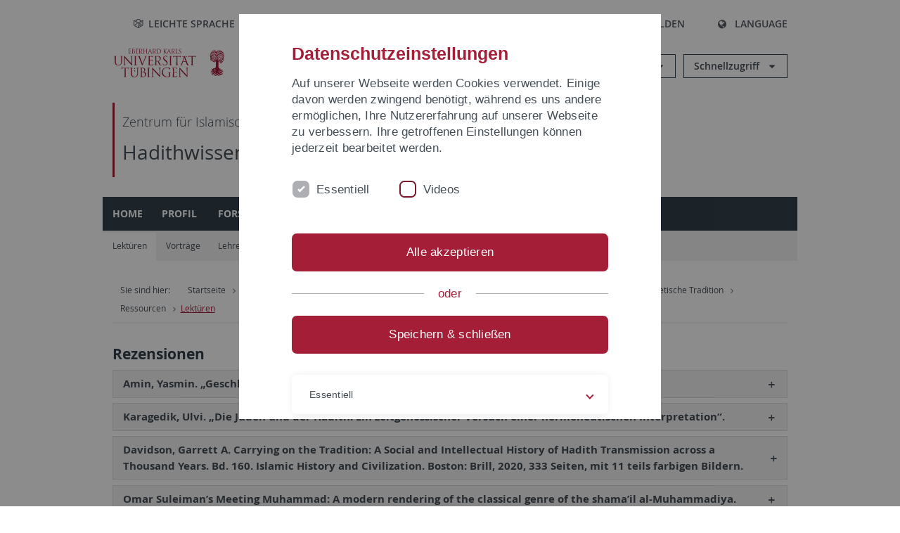

--- FILE ---
content_type: text/html; charset=utf-8
request_url: https://uni-tuebingen.de/fakultaeten/zentrum-fuer-islamische-theologie/professuren/professur-fuer-hadith-studien-und-prophetische-tradition/ressourcen/lektueren/
body_size: 28286
content:
<!DOCTYPE html>
<html lang="de">
<head>

<meta charset="utf-8">
<!-- 
	This website is powered by TYPO3 - inspiring people to share!
	TYPO3 is a free open source Content Management Framework initially created by Kasper Skaarhoj and licensed under GNU/GPL.
	TYPO3 is copyright 1998-2026 of Kasper Skaarhoj. Extensions are copyright of their respective owners.
	Information and contribution at https://typo3.org/
-->

<base href="https://uni-tuebingen.de/">
<link rel="icon" href="/_assets/7d66ab3e4599366251c5af46f0e770b9/Images/favicon.ico" type="image/vnd.microsoft.icon">

<meta http-equiv="x-ua-compatible" content="IE=edge">
<meta name="generator" content="TYPO3 CMS">
<meta name="viewport" content="width=device-width, initial-scale=1.0, user-scalable=yes">
<meta name="robots" content="index,follow">
<meta name="twitter:card" content="summary">
<meta name="language" content="de">
<meta name="date" content="2024-11-06">
<meta name="title" content="Lektüren">


<link rel="stylesheet" href="/typo3temp/assets/compressed/merged-088d6f1e055b6483444c31caec728def-efe8524d4c9dc3e28d91b221099bea24.css?1764770257" media="all">






<meta name="keywords" content=" "/><title>Lektüren&#32;&#124; Universität Tübingen</title>      <link rel="apple-touch-icon" sizes="180x180" href="/_assets/7d66ab3e4599366251c5af46f0e770b9/Images/Favicons/apple-touch-icon.png">
      <link rel="icon" type="image/png" sizes="32x32" href="/_assets/7d66ab3e4599366251c5af46f0e770b9/Images/Favicons/favicon-32x32.png">
      <link rel="icon" type="image/png" sizes="16x16" href="/_assets/7d66ab3e4599366251c5af46f0e770b9/Images/Favicons/favicon-16x16.png">
      <link rel="manifest" href="/_assets/7d66ab3e4599366251c5af46f0e770b9/Images/Favicons/site.webmanifest">
      <link rel="mask-icon" href="/_assets/7d66ab3e4599366251c5af46f0e770b9/Images/Favicons/safari-pinned-tab.svg" color="#5bbad5">
      <meta name="msapplication-TileColor" content="#da532c">
      <meta name="theme-color" content="#ffffff">
<link rel="canonical" href="https://uni-tuebingen.de/fakultaeten/zentrum-fuer-islamische-theologie/professuren/professur-fuer-hadith-studien-und-prophetische-tradition/ressourcen/lektueren/"/>

<link rel="alternate" hreflang="de-DE" href="https://uni-tuebingen.de/fakultaeten/zentrum-fuer-islamische-theologie/professuren/professur-fuer-hadith-studien-und-prophetische-tradition/ressourcen/lektueren/"/>
<link rel="alternate" hreflang="en-GB" href="https://uni-tuebingen.de/en/faculties/center-for-islamic-theology/chairs/professorship-for-hadith-studies-and-prophetic-tradition/resources/readings/"/>
<link rel="alternate" hreflang="x-default" href="https://uni-tuebingen.de/fakultaeten/zentrum-fuer-islamische-theologie/professuren/professur-fuer-hadith-studien-und-prophetische-tradition/ressourcen/lektueren/"/>
</head>
<body class="page247456">


<div class="ut-page">
    <header class="ut-page__header ut-page-header">
    
        <nav class="ut-nav ut-nav--skipanchors" aria-label="Bereiche überspringen">
    <ul class="ut-nav__list " >
        <li class="ut-nav__item " data-level-count="1" >
            <a class="ut-link ut-nav__link hidden-xs hidden-sm sr-only sr-only-focusable" href="/fakultaeten/zentrum-fuer-islamische-theologie/professuren/professur-fuer-hadith-studien-und-prophetische-tradition/ressourcen/lektueren/#ut-identifier--main-nav" tabindex="0">Direkt zur Hauptnavigation</a>
        </li>
        <li class="ut-nav__item " data-level-count="2" >
            <a class="ut-link ut-nav__link sr-only sr-only-focusable" href="/fakultaeten/zentrum-fuer-islamische-theologie/professuren/professur-fuer-hadith-studien-und-prophetische-tradition/ressourcen/lektueren/#ut-identifier--main-content" tabindex="0">Direkt zum Inhalt</a>
        </li>
        <li class="ut-nav__item " data-level-count="3" >
            <a class="ut-link ut-nav__link sr-only sr-only-focusable" href="/fakultaeten/zentrum-fuer-islamische-theologie/professuren/professur-fuer-hadith-studien-und-prophetische-tradition/ressourcen/lektueren/#ut-identifier--footer" tabindex="0" >Direkt zur Fußleiste</a>
        </li>
        <li class="ut-nav__item " data-level-count="4" >
            <a class="ut-link ut-nav__link hidden-xs sr-only sr-only-focusable" href="/fakultaeten/zentrum-fuer-islamische-theologie/professuren/professur-fuer-hadith-studien-und-prophetische-tradition/ressourcen/lektueren/#ut-identifier--search-toggle" tabindex="0">Direkt zur Suche</a>
        </li>
    </ul>
</nav>


        <div class="container ut-page-header__container">
            
<div class="ut-page-header__menu">
	<nav class="ut-nav ut-nav--meta-top ut-page-header__meta"
		 aria-label="Metanavigation">
		<ul class="ut-nav__list">
			<li class="ut-nav__item " data-level-count="1"><a href="/leichte-sprache/" class="ut-link ut-nav__link"><span class="ut-link__icon ut-link__icon--left icon-iconset_leichtesprache ut-icon"></span>Leichte Sprache</a></li><li class="ut-nav__item " data-level-count="1"><a href="/gebaerdensprache/" class="ut-link ut-nav__link"><span class="ut-link__icon ut-link__icon--left icon-iconset_gebaerdensprache ut-icon"></span>Gebärdensprache</a></li><li class="ut-nav__item " data-level-count="1"><a href="/uni-a-z/" class="ut-link ut-nav__link"><span class="ut-link__icon ut-link__icon--left ut-icon-info-circled ut-icon"></span>Uni A-Z</a></li><li class="ut-nav__item " data-level-count="1"><a href="/kontakt/" class="ut-link ut-nav__link"><span class="ut-link__icon ut-link__icon--left ut-icon-mail-squared ut-icon"></span>Kontakt</a></li>
		</ul>
	</nav>

	<nav class="ut-page-header__switch ut-switchbar">
		<ul class="ut-switchbar__list">
			<li class="ut-switchbar__item" id="switchbar-search">
				<button class="ut-switchbar__toggle" id="ut-identifier--search-toggle" data-toggle="switchbar"
						data-target="#switchblock-search"
						aria-haspopup="true" aria-expanded="false" tabindex="0">
					<span class="ut-switchbar__icon ut-icon ut-icon-search"></span>
					<span class="ut-switchbar__label">Suchen</span>
				</button>
				<div class="ut-switchblock__item ut-switchblock__item--dropdown" id="switchblock-search">
					<div class="ut-switchblock__header">
						<span class="ut-switchblock__title">Suche (mit Ecosia)</span>
					</div>
					<div class="ut-switchblock__content">
						<form class="ut-form ut-form--search ut-form--small" name="searchForm" role="search" action="https://www.ecosia.org/search" onsubmit="appendSiteToQuery()">
							<fieldset>
								<legend>Suchen</legend>
								<div class="ut-form__row row ">
									<input class="ut-form__input ut-form__field" id="search" type="search" name="q" placeholder="Ihre Suchanfrage" value="" aria-label="Suchanfrage eingeben" required/>
								</div>
								<div class="ut-form__actions row ">
									<button type="submit" class="ut-btn ut-btn--outline ut-btn--color-primary-1 ut-form__action" aria-label="Suche starten">
										Suchen
										<span class="ut-btn__icon ut-btn__icon--right ut-icon ut-icon-right-big"></span>
									</button>
								</div>
							</fieldset>
						</form>
					</div>
					<span class="ut-switchblock__close-icon ut-icon ut-icon-cancel" role="button" tabindex="0"></span>
				</div>
			</li>
			<li class="ut-switchbar__item" id="switchbar-login" data-login-nonceurl="/fakultaeten/zentrum-fuer-islamische-theologie/professuren/professur-fuer-hadith-studien-und-prophetische-tradition/ressourcen/lektueren?type=1727092915">
				
						<button class="ut-switchbar__toggle" data-toggle="switchbar" data-target="#switchblock-login" data-sslredirect="true" aria-haspopup="true" aria-expanded="false" tabindex="0">
							<span class="ut-switchbar__icon ut-icon ut-icon-login"></span>
							<span class="ut-switchbar__label">Anmelden</span>
						</button>
					
				<div class="ut-switchblock__item ut-switchblock__item--dropdown" id="switchblock-login">
					<div class="ut-switchblock__header">
						<span class="ut-switchblock__title">Anmelden</span>
					</div>
					<div class="ut-switchblock__content">
						

	<form class="ut-form ut-form--login ut-form--small" action="https://uni-tuebingen.de/login/" method="post">
		<fieldset>
			<legend>Anmelde Formular</legend>
			<div class="ut-form__row row">
				<input
						class="ut-form__input ut-form__field"
						id="user"
						name="user"
						placeholder="Benutzername"
						value=""
						aria-label="Benutzername eingeben"
						required=""
						type="text" />
			</div>
			<div class="ut-form__row row">
				<input class="ut-form__input ut-form__field"
						id="password"
						name="pass"
						placeholder="Passwort"
						value=""
						aria-label="Passwort eingeben"
						required=""
						type="password" />
			</div>

			<input type="hidden" name="logintype" value="login" />
			
			<input type="hidden" name="pid" value="146,147,166,8290,8291,8394,8395,8425,8426,9608,31267,8293,8366@c40ba2f920a5ca0bb18bcdfcdc389e757e48a010" />
			<input type="hidden" name="redirect_url" value="" />
			<input type="hidden" name="tx_felogin_pi1[noredirect]" value="0" />
			<input type="hidden" name="referer" value="/fakultaeten/zentrum-fuer-islamische-theologie/professuren/professur-fuer-hadith-studien-und-prophetische-tradition/ressourcen/lektueren/" />
			<input type="hidden" name="__RequestToken" value="will be filled via ajax" data-login-noncecontainer="" />

			<div class="ut-form__actions row">
				<button type="submit" class="ut-btn ut-btn--outline ut-btn--color-primary-1 ut-form__action"
						aria-label="Anmelden">Anmelden<span
						class="ut-btn__icon ut-btn__icon--right ut-icon ut-icon-right-big"></span></button>
			</div>
		</fieldset>
	</form>



					</div>
					<span class="ut-switchblock__close-icon ut-icon ut-icon-cancel" role="button" tabindex="0"></span>
				</div>
			</li>
			<li class="ut-switchbar__item" id="switchbar-language">
				<button class="ut-switchbar__toggle" data-toggle="switchbar" data-target="#switchblock-language"
						aria-haspopup="true" aria-expanded="false" tabindex="0">
					<span class="ut-switchbar__icon ut-icon ut-icon-globe"></span>
					<span class="ut-switchbar__label">Language</span>
				</button>
				<div class="ut-switchblock__item ut-switchblock__item--dropdown" id="switchblock-language">
					<div class="ut-switchblock__header">
						<span class="ut-switchblock__title">Sprachauswahl</span>
					</div>
					<div class="ut-switchblock__content">
						<nav class="ut-nav ut-nav--language"
							 aria-label="Sprachwähler">
							<ul class="ut-nav__list"><li class="ut-nav__item"><a href="/fakultaeten/zentrum-fuer-islamische-theologie/professuren/professur-fuer-hadith-studien-und-prophetische-tradition/ressourcen/lektueren/" class="ut-link ut-nav__link">Deutsch</a></li><li class="ut-nav__item"><a href="/en/faculties/center-for-islamic-theology/chairs/professorship-for-hadith-studies-and-prophetic-tradition/resources/readings/" class="ut-link ut-nav__link">Englisch</a></li></ul>
						</nav>
					</div>
					<span class="ut-switchblock__close-icon ut-icon ut-icon-cancel" role="button" tabindex="0"></span>
				</div>
			</li>
			
			<li class="ut-switchbar__item ut-switchbar__metanavigation">
				<a class="ut-switchbar__toggle" title="Leichte Sprache" tabindex="0" href="/leichte-sprache/">
					<span class="ut-switchbar__icon ut-icon icon-iconset_leichtesprache"></span>
				</a>
			</li>
			
			
			<li class="ut-switchbar__item ut-switchbar__metanavigation">
				<a class="ut-switchbar__toggle" title="Gebärdensprache" tabindex="0" href="/gebaerdensprache/">
					<span class="ut-switchbar__icon ut-icon icon-iconset_gebaerdensprache"></span>
				</a>
			</li>
			
			<li class="ut-switchbar__item" id="switchbar-menu">
				<button class="ut-switchbar__toggle" id="ut-identifier--menu-toggle" data-toggle="switchbar"
						data-target="#switchblock-menu" title="Menü" aria-haspopup="true"
						aria-expanded="false">
					<span class="ut-switchbar__icon ut-icon ut-icon-menu"></span>
					<span class="ut-switchbar__icon ut-icon ut-icon-cancel"></span>
					<span class="ut-switchbar__label sr-only-focusable">Hauptmenu</span>
				</button>
			</li>
		</ul>
	</nav>
</div>


            

<div class="ut-page-header__banner">
	<div class="ut-page-header__logos">
		<a href="/" class="ut-logo-link ut-logo-link--main">
			<img class="ut-img ut-img--logo ut-img--logo-main" alt="Logo der Universität Tübingen" src="/_assets/7d66ab3e4599366251c5af46f0e770b9/Images/Logo_Universitaet_Tuebingen.svg" width="269" height="70" />
		</a>
		
				<a class="ut-logo-link ut-logo-link--excellence" href="/exzellenzstrategie/">
					<img class="ut-img ut-img--logo ut-img--logo-excellence" alt="Logo der Exzellenzstrategie" src="/_assets/7d66ab3e4599366251c5af46f0e770b9/Images/Logo_Universitaet_Tuebingen_Exzellent_EN.svg" width="230" height="30" />
				</a>
			

	</div>

	<div class="ut-page-header__dropdowns">
		<div class="ut-dropdown">
			<button class="ut-dropdown__toggle ut-dropdown__toggle--outline" id="header-dropdown-toggle-groups" aria-controls="ut-information" aria-expanded="false"
					type="button" data-toggle="dropdown">
				Informationen für
			</button>
			<ul class="ut-dropdown__menu  dropdown-menu" id="ut-information"><li class="ut-dropdown__item"><a href="/studium/studieninteresse/" class="ut-link ut-dropdown__link">Studieninteressierte</a></li><li class="ut-dropdown__item"><a href="/studium/" class="ut-link ut-dropdown__link">Studierende</a></li><li class="ut-dropdown__item"><a href="/beschaeftigte/" class="ut-link ut-dropdown__link" title="Übersicht über wichtige Anlaufstellen, Angebote und News für Beschäftigte der Universität Tübingen.">Beschäftigte</a></li><li class="ut-dropdown__item"><a href="/lehrende/" class="ut-link ut-dropdown__link" title="Weiterbildungsmöglichkeiten, Beratung und Informationen sowie konkrete Hilfsangebote für Lehrende der Universität Tübingen.">Lehrende</a></li><li class="ut-dropdown__item"><a href="/alumni/" class="ut-link ut-dropdown__link" title="Herzlich willkommen beim Alumni-Netzwerk der Universität Tübingen. Informationen, Kontakte und Veranstaltungen für ehemalige Studierende und Forschende: Stay connected! ">Alumni</a></li><li class="ut-dropdown__item"><a href="/universitaet/aktuelles-und-publikationen/medienservice/" class="ut-link ut-dropdown__link">Medien</a></li><li class="ut-dropdown__item"><a href="/wirtschaft/" class="ut-link ut-dropdown__link" title="Von der Universität in die Praxis: Anlaufstellen für das Recruiting von Nachwuchskräften sowie Forschungskooperationen mit Unternehmen. ">Wirtschaft</a></li><li class="ut-dropdown__item"><a href="/weiterbildung/" class="ut-link ut-dropdown__link" title="Für Ihren nächsten Karriereschritt: Wissenschaftliche Weiterbildungsprogramme zur Qualifizierung und Professionalisierung im Beruf. ">Weiterbildung</a></li></ul>
		</div>
		<div class="ut-dropdown">
			<button class="ut-dropdown__toggle ut-dropdown__toggle--outline" id="header-dropdown-toggle-quicklinks" aria-controls="ut-quicklinks" aria-expanded="false"
					type="button" data-toggle="dropdown">
				Schnellzugriff
			</button>
			<ul class="ut-dropdown__menu  dropdown-menu" id="ut-quicklinks"><li class="ut-dropdown__item"><a href="/studium/studienangebot/verzeichnis-der-studiengaenge/" class="ut-link ut-dropdown__link">Alle Studiengänge</a></li><li class="ut-dropdown__item"><a href="https://alma.uni-tuebingen.de/alma/pages/cs/sys/portal/hisinoneStartPage.faces" target="_blank" class="ut-link ut-dropdown__link" rel="noreferrer">ALMA Portal</a></li><li class="ut-dropdown__item"><a href="/exzellenzstrategie/" class="ut-link ut-dropdown__link">Exzellenzstrategie</a></li><li class="ut-dropdown__item"><a href="https://epv-welt.uni-tuebingen.de/RestrictedPages/StartSearch.aspx" target="_blank" class="ut-link ut-dropdown__link" rel="noreferrer">Personensuche (EPV)</a></li><li class="ut-dropdown__item"><a href="/einrichtungen/verwaltung/iv-studierende/studierendenabteilung/studierendensekretariat/" class="ut-link ut-dropdown__link">Studierendensekretariat</a></li><li class="ut-dropdown__item"><a href="/einrichtungen/universitaetsbibliothek/" class="ut-link ut-dropdown__link">Universitätsbibliothek</a></li><li class="ut-dropdown__item"><a href="https://alma.uni-tuebingen.de/alma/pages/cs/sys/portal/hisinoneStartPage.faces" target="_blank" class="ut-link ut-dropdown__link" rel="noreferrer">Vorlesungsverzeichnis</a></li><li class="ut-dropdown__item"><a href="https://webmail.uni-tuebingen.de/" target="_blank" class="ut-link ut-dropdown__link" rel="noreferrer">Webmail Uni Tübingen</a></li><li class="ut-dropdown__item"><a href="/studium/beratung-und-info/zentrale-studienberatung/" class="ut-link ut-dropdown__link">Zentrale Studienberatung</a></li></ul>
		</div>
	</div>
</div>




            
    <nav class="ut-nav-area ut-page-header__area_nav" aria-label="Bereichsnavigation">
        
                <h4 class="ut-heading ut-nav-area__prev-level">
                    <a href="/fakultaeten/zentrum-fuer-islamische-theologie/zentrum/" title="Zentrum für Islamische Theologie (ZITh)" class="ut-link ut-nav-area__link ut-nav-area__link--prev">
                        Zentrum für Islamische Theologie (ZITh)
                    </a>
                </h4>
                <h2 class="ut-heading ut-nav-area__current-level">
                    <a class="ut-link ut-nav-area__link" title="Hadithwissenschaften und prophetische Tradition" href="/fakultaeten/zentrum-fuer-islamische-theologie/professuren/professur-fuer-hadith-studien-und-prophetische-tradition/home/">
                        Hadithwissenschaften und prophetische Tradition
                    </a>
                </h2>
            
    </nav>



            

<div class="ut-page__switchblock ut-switchblock">
	<div class="ut-switchblock__item" id="switchblock-menu">
		<div class="ut-switchblock__header">
			
					<span class="ut-switchblock__title">Hadithwissenschaften und prophetische Tradition</span>
				
		</div>
		<div class="ut-switchblock__content" data-breadcrumbuids="247087">
			<nav class="ut-nav ut-nav--main lory-slider js_variablewidth variablewidth" id="ut-identifier--main-nav" data-current-pid="247456" data-current-languageuid="0" data-navigationshortener-label="Mehr..."> <div class="lory-frame js_frame"><ul class="ut-nav__list ut-nav__list--level-1 lory-slides js_slides"><li class="ut-nav__item ut-nav__item--level-1 lory-slides__item js-slide "><a href="/fakultaeten/zentrum-fuer-islamische-theologie/professuren/professur-fuer-hadith-studien-und-prophetische-tradition/home/" class="ut-link ut-nav__link ut-nav__link--level-1">Home</a></li><li class="ut-nav__item ut-nav__item--level-1 lory-slides__item js-slide "><a href="/fakultaeten/zentrum-fuer-islamische-theologie/professuren/professur-fuer-hadith-studien-und-prophetische-tradition/profil/" class="ut-link ut-nav__link ut-nav__link--level-1">Profil</a></li><li class="ut-nav__item ut-nav__item--level-1 lory-slides__item js-slide "><a href="/fakultaeten/zentrum-fuer-islamische-theologie/professuren/professur-fuer-hadith-studien-und-prophetische-tradition/forschung/" class="ut-link ut-nav__link ut-nav__link--level-1">Forschung</a></li><li class="ut-nav__item ut-nav__item--level-1 lory-slides__item js-slide "><a href="/fakultaeten/zentrum-fuer-islamische-theologie/professuren/professur-fuer-hadith-studien-und-prophetische-tradition/lehre-und-studium/" class="ut-link ut-nav__link ut-nav__link--level-1">Lehre und Studium</a></li><li class="ut-nav__item ut-nav__item--level-1 ut-nav__item--is-current lory-slides__item js-slide" aria-haspopup="true" aria-expanded="false"><div class="ut-nav__link-group ut-nav__link-group--is-current"><a href="/fakultaeten/zentrum-fuer-islamische-theologie/professuren/professur-fuer-hadith-studien-und-prophetische-tradition/ressourcen/" class="ut-link ut-nav__link ut-nav__link--level-1">Ressourcen</a><a class="ut-nav__toggle-link" role="button" aria-label="Menü ein-/ausblenden" data-menu-currentpid="247087"><span class="ut-nav__toggle-line"></span><span class="ut-nav__toggle-icon"></span></a></div><ul class="ut-nav__list ut-nav__list--level-2"><li class="ut-nav__item ut-nav__item--close-level"><a href="#" class="ut-nav__link ut-nav__link--close-level"><span class="ut-icon ut-icon-angle-left ut-nav__link-icon ut-nav__link-icon--left"></span>Zurück</a></li><li class="ut-nav__item ut-nav__item--level-2"><a href="/fakultaeten/zentrum-fuer-islamische-theologie/professuren/professur-fuer-hadith-studien-und-prophetische-tradition/ressourcen/lektueren/" class="ut-link ut-nav__link ut-nav__link--level-2 ut-nav__link--is-active" data-menu-current="true">Lektüren</a></li><li class="ut-nav__item ut-nav__item--level-2"><a href="/fakultaeten/zentrum-fuer-islamische-theologie/professuren/professur-fuer-hadith-studien-und-prophetische-tradition/ressourcen/vortraege/" class="ut-link ut-nav__link ut-nav__link--level-2">Vorträge</a></li><li class="ut-nav__item ut-nav__item--level-2"><a href="/fakultaeten/zentrum-fuer-islamische-theologie/professuren/professur-fuer-hadith-studien-und-prophetische-tradition/ressourcen/lehre/" class="ut-link ut-nav__link ut-nav__link--level-2">Lehre</a></li></ul></li></ul></div><span class="lory-nav js_prev prev"><svg xmlns="http://www.w3.org/2000/svg" width="50" height="50" viewBox="0 0 501.5 501.5"><g><path fill="#2E435A" d="M302.67 90.877l55.77 55.508L254.575 250.75 358.44 355.116l-55.77 55.506L143.56 250.75z"/></g></svg></span><span class="lory-nav js_next next"><svg xmlns="http://www.w3.org/2000/svg" width="50" height="50" viewBox="0 0 501.5 501.5"><g><path fill="#2E435A" d="M199.33 410.622l-55.77-55.508L247.425 250.75 143.56 146.384l55.77-55.507L358.44 250.75z"/></g></svg></span><ul class="ut-nav__list ut-nav__list--level-1 ut-nav__mobile-dropdowns"><li class="ut-nav__item ut-nav__item--level-1"><div class="ut-nav__link-group ut-nav__link-group--no-href"><a class="ut-link ut-nav__link ut-nav__link--level-1">Informationen für</a><a class="ut-nav__toggle-link" role="button" aria-label="Menü ein-/ausblenden" data-menu-currentpid="113084"><span class="ut-nav__toggle-line"></span><span class="ut-nav__toggle-icon"></span></a></div><ul class="ut-nav__list ut-nav__list--level-2"><li class="ut-nav__item ut-nav__item--close-level"><a href="#" class="ut-nav__link ut-nav__link--close-level"><span class="ut-icon ut-icon-angle-left ut-nav__link-icon ut-nav__link-icon--left"></span>Zurück</a></li><li class="ut-nav__item ut-nav__item--level-2"><a href="/studium/studieninteresse/" class="ut-link ut-nav__link ut-nav__link--level-2">Studieninteressierte</a></li><li class="ut-nav__item ut-nav__item--level-2"><a href="/studium/" class="ut-link ut-nav__link ut-nav__link--level-2">Studierende</a></li><li class="ut-nav__item ut-nav__item--level-2"><div class="ut-nav__link-group"><a href="/beschaeftigte/" class="ut-link ut-nav__link ut-nav__link--level-2" title="Übersicht über wichtige Anlaufstellen, Angebote und News für Beschäftigte der Universität Tübingen.">Beschäftigte</a><a class="ut-nav__toggle-link" data-menuajax-refresh="true" role="button" data-menu-currentpid="11"><span class="ut-nav__toggle-line"></span><span class="ut-nav__toggle-icon"></span></a></div><ul class="ut-nav__list ut-nav__list--level-3"><li class="ut-nav__item ut-nav__item--close-level"><a href="#" class="ut-nav__link ut-nav__link--close-level"><span class="ut-icon ut-icon-angle-left ut-nav__link-icon ut-nav__link-icon--left"></span>Zurück</a></li><li class="ut-nav__item ut-nav__item--level-3"><a href="/beschaeftigte/beratung-und-hilfe/" class="ut-link ut-nav__link ut-nav__link--level-3">Beratung und Hilfe</a></li><li class="ut-nav__item ut-nav__item--level-3"><a href="/beschaeftigte/computer-und-it/" class="ut-link ut-nav__link ut-nav__link--level-3">Computer und IT</a></li><li class="ut-nav__item ut-nav__item--level-3"><a href="/beschaeftigte/gesund-bleiben/" class="ut-link ut-nav__link ut-nav__link--level-3">Gesund bleiben</a></li><li class="ut-nav__item ut-nav__item--level-3"><a href="/beschaeftigte/kommunikation-und-medien/" class="ut-link ut-nav__link ut-nav__link--level-3">Kommunikation und Medien</a></li><li class="ut-nav__item ut-nav__item--level-3"><a href="/beschaeftigte/personalverwaltung/" class="ut-link ut-nav__link ut-nav__link--level-3">Personalverwaltung</a></li><li class="ut-nav__item ut-nav__item--level-3"><a href="/beschaeftigte/raeume-nutzen/" class="ut-link ut-nav__link ut-nav__link--level-3">Räume nutzen</a></li><li class="ut-nav__item ut-nav__item--level-3"><a href="/einrichtungen/verwaltung/stabsstellen/hochschulkommunikation/corporate-design-1/startseite/" class="ut-link ut-nav__link ut-nav__link--level-3">Corporate Design</a></li></ul></li><li class="ut-nav__item ut-nav__item--level-2"><div class="ut-nav__link-group"><a href="/lehrende/" class="ut-link ut-nav__link ut-nav__link--level-2" title="Weiterbildungsmöglichkeiten, Beratung und Informationen sowie konkrete Hilfsangebote für Lehrende der Universität Tübingen.">Lehrende</a><a class="ut-nav__toggle-link" data-menuajax-refresh="true" role="button" data-menu-currentpid="28729"><span class="ut-nav__toggle-line"></span><span class="ut-nav__toggle-icon"></span></a></div><ul class="ut-nav__list ut-nav__list--level-3"><li class="ut-nav__item ut-nav__item--close-level"><a href="#" class="ut-nav__link ut-nav__link--close-level"><span class="ut-icon ut-icon-angle-left ut-nav__link-icon ut-nav__link-icon--left"></span>Zurück</a></li><li class="ut-nav__item ut-nav__item--level-3"><a href="/lehrende/veranstaltungen/" class="ut-link ut-nav__link ut-nav__link--level-3">Veranstaltungen</a></li><li class="ut-nav__item ut-nav__item--level-3"><div class="ut-nav__link-group"><a href="/lehrende/foerderformate/" class="ut-link ut-nav__link ut-nav__link--level-3" data-menuajax-parentpage="266466">Förderformate</a><a class="ut-nav__toggle-link" data-menuajax-refresh="true" role="button" data-menu-currentpid="266466"><span class="ut-nav__toggle-line"></span><span class="ut-nav__toggle-icon"></span></a></div></li><li class="ut-nav__item ut-nav__item--level-3"><div class="ut-nav__link-group"><a href="/lehrende/generative-ki-in-lehre-und-forschung/" class="ut-link ut-nav__link ut-nav__link--level-3" data-menuajax-parentpage="275505">Generative KI in Lehre und Forschung</a><a class="ut-nav__toggle-link" data-menuajax-refresh="true" role="button" data-menu-currentpid="275505"><span class="ut-nav__toggle-line"></span><span class="ut-nav__toggle-icon"></span></a></div></li><li class="ut-nav__item ut-nav__item--level-3"><div class="ut-nav__link-group"><a href="/lehrende/digitale-lehre/" class="ut-link ut-nav__link ut-nav__link--level-3" data-menuajax-parentpage="174591">Digitale Lehre</a><a class="ut-nav__toggle-link" data-menuajax-refresh="true" role="button" data-menu-currentpid="174591"><span class="ut-nav__toggle-line"></span><span class="ut-nav__toggle-icon"></span></a></div></li><li class="ut-nav__item ut-nav__item--level-3"><a href="/lehrende/digitale-pruefungen/" class="ut-link ut-nav__link ut-nav__link--level-3">Digitale Prüfungen</a></li><li class="ut-nav__item ut-nav__item--level-3"><a href="/lehrende/teaching-excellence-digital/" class="ut-link ut-nav__link ut-nav__link--level-3">Teaching Excellence – Digital</a></li><li class="ut-nav__item ut-nav__item--level-3"><div class="ut-nav__link-group"><a href="/lehrende/hochschuldidaktik/" class="ut-link ut-nav__link ut-nav__link--level-3" data-menuajax-parentpage="24053">Hochschuldidaktik</a><a class="ut-nav__toggle-link" data-menuajax-refresh="true" role="button" data-menu-currentpid="24053"><span class="ut-nav__toggle-line"></span><span class="ut-nav__toggle-icon"></span></a></div></li><li class="ut-nav__item ut-nav__item--level-3"><div class="ut-nav__link-group"><a href="/lehrende/studiengangsplanung-und-entwicklung/" class="ut-link ut-nav__link ut-nav__link--level-3" data-menuajax-parentpage="109713" title="Die Abteilung Studiengangsplanung und –entwicklung beschäftigt sich mit der Einrichtung und Weiterentwicklung von Bachelor- und Masterstudiengängen an der Universität Tübingen.&amp;nbsp;">Studiengangsplanung und -entwicklung</a><a class="ut-nav__toggle-link" data-menuajax-refresh="true" role="button" data-menu-currentpid="109713"><span class="ut-nav__toggle-line"></span><span class="ut-nav__toggle-icon"></span></a></div></li><li class="ut-nav__item ut-nav__item--level-3"><div class="ut-nav__link-group"><a href="/lehrende/angebote-der-zentralen-studienberatung/" class="ut-link ut-nav__link ut-nav__link--level-3" data-menuajax-parentpage="60446">Angebote der Zentralen Studienberatung</a><a class="ut-nav__toggle-link" data-menuajax-refresh="true" role="button" data-menu-currentpid="60446"><span class="ut-nav__toggle-line"></span><span class="ut-nav__toggle-icon"></span></a></div></li></ul></li><li class="ut-nav__item ut-nav__item--level-2"><div class="ut-nav__link-group"><a href="/alumni/" class="ut-link ut-nav__link ut-nav__link--level-2" title="Herzlich willkommen beim Alumni-Netzwerk der Universität Tübingen. Informationen, Kontakte und Veranstaltungen für ehemalige Studierende und Forschende: Stay connected! ">Alumni</a><a class="ut-nav__toggle-link" data-menuajax-refresh="true" role="button" data-menu-currentpid="10"><span class="ut-nav__toggle-line"></span><span class="ut-nav__toggle-icon"></span></a></div><ul class="ut-nav__list ut-nav__list--level-3"><li class="ut-nav__item ut-nav__item--close-level"><a href="#" class="ut-nav__link ut-nav__link--close-level"><span class="ut-icon ut-icon-angle-left ut-nav__link-icon ut-nav__link-icon--left"></span>Zurück</a></li><li class="ut-nav__item ut-nav__item--level-3"><a href="/alumni/registrierung/" class="ut-link ut-nav__link ut-nav__link--level-3">Registrierung</a></li><li class="ut-nav__item ut-nav__item--level-3"><div class="ut-nav__link-group"><a href="/alumni/netzwerken/" class="ut-link ut-nav__link ut-nav__link--level-3" data-menuajax-parentpage="243580">Netzwerken</a><a class="ut-nav__toggle-link" data-menuajax-refresh="true" role="button" data-menu-currentpid="243580"><span class="ut-nav__toggle-line"></span><span class="ut-nav__toggle-icon"></span></a></div></li><li class="ut-nav__item ut-nav__item--level-3"><a href="/alumni/engagieren/" class="ut-link ut-nav__link ut-nav__link--level-3">Engagieren</a></li><li class="ut-nav__item ut-nav__item--level-3"><div class="ut-nav__link-group"><a href="/alumni/veranstaltungen/" class="ut-link ut-nav__link ut-nav__link--level-3" data-menuajax-parentpage="206301" title="Online Alumni Talks, Wissenschaftsvorträge, Führungen an der Uni Tübingen - entdecken Sie anstehende Veranstaltungen für unsere Alumni Community.">Veranstaltungen</a><a class="ut-nav__toggle-link" data-menuajax-refresh="true" role="button" data-menu-currentpid="206301"><span class="ut-nav__toggle-line"></span><span class="ut-nav__toggle-icon"></span></a></div></li><li class="ut-nav__item ut-nav__item--level-3"><a href="/alumni/aus-dem-netzwerk/" class="ut-link ut-nav__link ut-nav__link--level-3">Aus dem Netzwerk</a></li><li class="ut-nav__item ut-nav__item--level-3"><a href="/alumni/forschenden-alumni/" class="ut-link ut-nav__link ut-nav__link--level-3">Forschenden-Alumni</a></li><li class="ut-nav__item ut-nav__item--level-3"><div class="ut-nav__link-group"><a href="/alumni/mitwirken/" class="ut-link ut-nav__link ut-nav__link--level-3" data-menuajax-parentpage="207309">Mitwirken</a><a class="ut-nav__toggle-link" data-menuajax-refresh="true" role="button" data-menu-currentpid="207309"><span class="ut-nav__toggle-line"></span><span class="ut-nav__toggle-icon"></span></a></div></li><li class="ut-nav__item ut-nav__item--level-3"><a href="/alumni/kontakt/" class="ut-link ut-nav__link ut-nav__link--level-3">Kontakt</a></li></ul></li><li class="ut-nav__item ut-nav__item--level-2"><a href="/universitaet/aktuelles-und-publikationen/medienservice/" class="ut-link ut-nav__link ut-nav__link--level-2">Medien</a></li><li class="ut-nav__item ut-nav__item--level-2"><a href="/wirtschaft/" class="ut-link ut-nav__link ut-nav__link--level-2" title="Von der Universität in die Praxis: Anlaufstellen für das Recruiting von Nachwuchskräften sowie Forschungskooperationen mit Unternehmen. ">Wirtschaft</a></li><li class="ut-nav__item ut-nav__item--level-2"><div class="ut-nav__link-group"><a href="/weiterbildung/" class="ut-link ut-nav__link ut-nav__link--level-2" title="Für Ihren nächsten Karriereschritt: Wissenschaftliche Weiterbildungsprogramme zur Qualifizierung und Professionalisierung im Beruf. ">Weiterbildung</a><a class="ut-nav__toggle-link" data-menuajax-refresh="true" role="button" data-menu-currentpid="41670"><span class="ut-nav__toggle-line"></span><span class="ut-nav__toggle-icon"></span></a></div><ul class="ut-nav__list ut-nav__list--level-3"><li class="ut-nav__item ut-nav__item--close-level"><a href="#" class="ut-nav__link ut-nav__link--close-level"><span class="ut-icon ut-icon-angle-left ut-nav__link-icon ut-nav__link-icon--left"></span>Zurück</a></li><li class="ut-nav__item ut-nav__item--level-3"><div class="ut-nav__link-group"><a href="/weiterbildung/ueber-uns/" class="ut-link ut-nav__link ut-nav__link--level-3" data-menuajax-parentpage="109912">Über uns</a><a class="ut-nav__toggle-link" data-menuajax-refresh="true" role="button" data-menu-currentpid="109912"><span class="ut-nav__toggle-line"></span><span class="ut-nav__toggle-icon"></span></a></div></li><li class="ut-nav__item ut-nav__item--level-3"><a href="/weiterbildung/wissenschaftliche-weiterbildung-2028-fachkraefte-in-zukunftsthemen-qualifizieren-und-neue-bedarfe-identifizieren/" class="ut-link ut-nav__link ut-nav__link--level-3">Wissenschaftliche Weiterbildung 2028: Fachkräfte in Zukunftsthemen qualifizieren und neue Bedarfe identifizieren</a></li><li class="ut-nav__item ut-nav__item--level-3"><div class="ut-nav__link-group"><a href="/weiterbildung/programm/" class="ut-link ut-nav__link ut-nav__link--level-3" data-menuajax-parentpage="67433">Programm</a><a class="ut-nav__toggle-link" data-menuajax-refresh="true" role="button" data-menu-currentpid="67433"><span class="ut-nav__toggle-line"></span><span class="ut-nav__toggle-icon"></span></a></div></li><li class="ut-nav__item ut-nav__item--level-3"><a href="/weiterbildung/abschluesse/" class="ut-link ut-nav__link ut-nav__link--level-3">Abschlüsse</a></li><li class="ut-nav__item ut-nav__item--level-3"><a href="/weiterbildung/teilnahmevoraussetzungen/" class="ut-link ut-nav__link ut-nav__link--level-3">Teilnahmevoraussetzungen</a></li><li class="ut-nav__item ut-nav__item--level-3"><a href="/weiterbildung/foerdermoeglichkeiten/" class="ut-link ut-nav__link ut-nav__link--level-3">Fördermöglichkeiten</a></li><li class="ut-nav__item ut-nav__item--level-3"><a href="/weiterbildung/haeufige-fragen/" class="ut-link ut-nav__link ut-nav__link--level-3">Häufige Fragen</a></li><li class="ut-nav__item ut-nav__item--level-3"><a href="/weiterbildung/anmeldung/" class="ut-link ut-nav__link ut-nav__link--level-3">Anmeldung</a></li></ul></li></ul></li><li class="ut-nav__item ut-nav__item--level-1"><div class="ut-nav__link-group ut-nav__link-group--no-href"><a class="ut-link ut-nav__link ut-nav__link--level-1">Schnellzugriff</a><a class="ut-nav__toggle-link" aria-label="Menü ein-/ausblenden" role="button" data-menu-currentpid="113084"><span class="ut-nav__toggle-line"></span><span class="ut-nav__toggle-icon"></span></a></div><ul class="ut-nav__list ut-nav__list--level-2"><li class="ut-nav__item ut-nav__item--close-level"><a href="#" class="ut-nav__link ut-nav__link--close-level"><span class="ut-icon ut-icon-angle-left ut-nav__link-icon ut-nav__link-icon--left"></span>Zurück</a></li><li class="ut-nav__item ut-nav__item--level-2"><a href="/studium/studienangebot/verzeichnis-der-studiengaenge/" class="ut-link ut-nav__link ut-nav__link--level-2">Alle Studiengänge</a></li><li class="ut-nav__item ut-nav__item--level-2"><a href="https://alma.uni-tuebingen.de/alma/pages/cs/sys/portal/hisinoneStartPage.faces" target="_blank" class="ut-link ut-nav__link ut-nav__link--level-2" rel="noreferrer">ALMA Portal</a></li><li class="ut-nav__item ut-nav__item--level-2"><a href="/exzellenzstrategie/" class="ut-link ut-nav__link ut-nav__link--level-2">Exzellenzstrategie</a></li><li class="ut-nav__item ut-nav__item--level-2"><a href="https://epv-welt.uni-tuebingen.de/RestrictedPages/StartSearch.aspx" target="_blank" class="ut-link ut-nav__link ut-nav__link--level-2" rel="noreferrer">Personensuche (EPV)</a></li><li class="ut-nav__item ut-nav__item--level-2"><a href="/einrichtungen/verwaltung/iv-studierende/studierendenabteilung/studierendensekretariat/" class="ut-link ut-nav__link ut-nav__link--level-2">Studierendensekretariat</a></li><li class="ut-nav__item ut-nav__item--level-2"><a href="/einrichtungen/universitaetsbibliothek/" class="ut-link ut-nav__link ut-nav__link--level-2">Universitätsbibliothek</a></li><li class="ut-nav__item ut-nav__item--level-2"><a href="https://alma.uni-tuebingen.de/alma/pages/cs/sys/portal/hisinoneStartPage.faces" target="_blank" class="ut-link ut-nav__link ut-nav__link--level-2" rel="noreferrer">Vorlesungsverzeichnis</a></li><li class="ut-nav__item ut-nav__item--level-2"><a href="https://webmail.uni-tuebingen.de/" target="_blank" class="ut-link ut-nav__link ut-nav__link--level-2" rel="noreferrer">Webmail Uni Tübingen</a></li><li class="ut-nav__item ut-nav__item--level-2"><a href="/studium/beratung-und-info/zentrale-studienberatung/" class="ut-link ut-nav__link ut-nav__link--level-2">Zentrale Studienberatung</a></li></ul></li><li class="ut-nav__item ut-nav__item--level-1 ut-nav__item--devider"></li><li class="ut-nav__item ut-nav__item--level-1"><div class="ut-nav__link-group"><a href="/exzellenzstrategie/" class="ut-link ut-nav__link ut-nav__link--level-1" title="Die Exzellenzstrategie an der Universität Tübingen – Mit dem Konzept Research – Relevance – Responsibility. Open to New Challenges and a Global Scope of Action sowie den drei neuen Exzellenzclustern war die Universität Tübingen damit in beiden Förderlinien der Exzellenzstrategie des Bundes und der Länder erfolgreich.">Exzellenzstrategie</a></div></li></ul></nav><nav class="ut-nav ut-nav--secondary lory-slider js_slideSecondary slideSecondary"><a href="/fakultaeten/zentrum-fuer-islamische-theologie/professuren/professur-fuer-hadith-studien-und-prophetische-tradition/home/" class="ut-secondary-list-hide">Home</a><a href="/fakultaeten/zentrum-fuer-islamische-theologie/professuren/professur-fuer-hadith-studien-und-prophetische-tradition/profil/" class="ut-secondary-list-hide">Profil</a><a href="/fakultaeten/zentrum-fuer-islamische-theologie/professuren/professur-fuer-hadith-studien-und-prophetische-tradition/forschung/" class="ut-secondary-list-hide">Forschung</a><a href="/fakultaeten/zentrum-fuer-islamische-theologie/professuren/professur-fuer-hadith-studien-und-prophetische-tradition/lehre-und-studium/" class="ut-secondary-list-hide">Lehre und Studium</a><a href="/fakultaeten/zentrum-fuer-islamische-theologie/professuren/professur-fuer-hadith-studien-und-prophetische-tradition/ressourcen/" class="ut-secondary-list-hide">Ressourcen</a><div class="lory-frame js_frame"><ul class="ut-nav__list lory-slides js_slides"><li class="ut-nav__item lory-slides__item js-slide"><a href="/fakultaeten/zentrum-fuer-islamische-theologie/professuren/professur-fuer-hadith-studien-und-prophetische-tradition/ressourcen/lektueren/" class="ut-link ut-nav__link ut-nav__link--is-current lory-slides__item js-slide">Lektüren</a></li><li class="ut-nav__item lory-slides__item js-slide"><a href="/fakultaeten/zentrum-fuer-islamische-theologie/professuren/professur-fuer-hadith-studien-und-prophetische-tradition/ressourcen/vortraege/" class="ut-link ut-nav__link">Vorträge</a></li><li class="ut-nav__item lory-slides__item js-slide"><a href="/fakultaeten/zentrum-fuer-islamische-theologie/professuren/professur-fuer-hadith-studien-und-prophetische-tradition/ressourcen/lehre/" class="ut-link ut-nav__link">Lehre</a></li></ul></div><span class="lory-nav js_prev prev"><svg xmlns="http://www.w3.org/2000/svg" width="50" height="50" viewBox="0 0 501.5 501.5"><g><path fill="#cccccc" d="M302.67 90.877l55.77 55.508L254.575 250.75 358.44 355.116l-55.77 55.506L143.56 250.75z"/></g></svg></span><span class="lory-nav js_next next"><svg xmlns="http://www.w3.org/2000/svg" width="50" height="50" viewBox="0 0 501.5 501.5"><g><path fill="#cccccc" d="M199.33 410.622l-55.77-55.508L247.425 250.75 143.56 146.384l55.77-55.507L358.44 250.75z"/></g></svg></span></nav>
		</div>
	</div>
</div>


        </div>
    
</header>


    
        <div class="container ut-page__prepend">
    <nav class="ut-breadcrumb " aria-labelledby="nav-indicator">
        <span class="ut-breadcrumb__indicator" id="nav-indicator">Sie sind hier:</span>
        <ul class="ut-breadcrumb__list js-breadcrumb-list"><li class="ut-breadcrumb__item ut-breadcrumb__item--collapse "><span class="ut-icon ut-icon-right-dir ut-breadcrumb__icon-before" role="img"></span><a href="/" class="ut-breadcrumb__link">Startseite</a><span class="ut-icon ut-icon-angle-right ut-breadcrumb__icon-after"></span></li><li class="ut-breadcrumb__item ut-breadcrumb__item--collapse "><span class="ut-icon ut-icon-right-dir ut-breadcrumb__icon-before" role="img"></span><a href="/fakultaeten/" class="ut-breadcrumb__link">Fakultäten</a><span class="ut-icon ut-icon-angle-right ut-breadcrumb__icon-after"></span></li><li class="ut-breadcrumb__item ut-breadcrumb__item--collapse "><span class="ut-icon ut-icon-right-dir ut-breadcrumb__icon-before" role="img"></span><a href="/fakultaeten/zentrum-fuer-islamische-theologie/zentrum/" class="ut-breadcrumb__link">Zentrum für Islamische Theologie</a><span class="ut-icon ut-icon-angle-right ut-breadcrumb__icon-after"></span></li><li class="ut-breadcrumb__item ut-breadcrumb__item--collapse "><span class="ut-icon ut-icon-right-dir ut-breadcrumb__icon-before" role="img"></span><a href="/fakultaeten/zentrum-fuer-islamische-theologie/professuren/" class="ut-breadcrumb__link">Professuren</a><span class="ut-icon ut-icon-angle-right ut-breadcrumb__icon-after"></span></li><li class="ut-breadcrumb__item ut-breadcrumb__item--collapse "><span class="ut-icon ut-icon-right-dir ut-breadcrumb__icon-before" role="img"></span><a href="/fakultaeten/zentrum-fuer-islamische-theologie/professuren/professur-fuer-hadith-studien-und-prophetische-tradition/home/" class="ut-breadcrumb__link">Professur für Hadith-Studien und Prophetische Tradition</a><span class="ut-icon ut-icon-angle-right ut-breadcrumb__icon-after"></span></li><li class="ut-breadcrumb__item ut-breadcrumb__item--collapse "><span class="ut-icon ut-icon-right-dir ut-breadcrumb__icon-before" role="img"></span><a href="/fakultaeten/zentrum-fuer-islamische-theologie/professuren/professur-fuer-hadith-studien-und-prophetische-tradition/ressourcen/" class="ut-breadcrumb__link">Ressourcen</a><span class="ut-icon ut-icon-angle-right ut-breadcrumb__icon-after"></span></li><li class="ut-breadcrumb__item ut-breadcrumb__item--collapse"><span class="ut-icon ut-icon-right-dir ut-breadcrumb__icon-before" role="img"></span><a href="/fakultaeten/zentrum-fuer-islamische-theologie/professuren/professur-fuer-hadith-studien-und-prophetische-tradition/ressourcen/lektueren/">Lektüren</a></li></ul>
    </nav>
</div>

    

    <div class="ut-page__main">
        <div class="ut-wrapper">
            <div class="container">
                <div class="row ut-pagelayout">
                    
                    <main class="col-xs-12 col-sm-12 ut-pagelayout__maincol" id="ut-identifier--main-content">
                        
	
	<div class="ut-panel-group panel-group ut-panel--" id="c1776247">
		

	
		<header class="ut-header ">
			


	
			<h2 class=" ut-heading ut-heading--h2 ">
				
	
			
			Rezensionen
		

			</h2>
		









			






			



		</header>
	



		
		
			
				<div class="ut-panel panel ut-panel-group__item" id="1776247panel-0">
					<div class="ut-panel__heading" id="1776247panel-0-ph" role="tab">
						<h6 class="ut-heading ut-panel__title">
							<a class="ut-link ut-panel__link collapsed" href="#1776247panel-0-pc" data-toggle="collapse">
								<span>Amin, Yasmin. „Geschlechtergerechtigkeit Im Ḥadīṯ – Ein Oxymoron?“</span>
								<span class="ut-link__icon ut-link__icon--right ut-panel__icon ut-icon ut-icon-plus-2"></span>
							</a>
						</h6>
					</div>
					<div class="ut-panel__collapse collapse" id="1776247panel-0-pc">
						<div class="ut-panel__body">
							



	
			
	
			<div id="c1936688"
				 class="ut-text-media  ut-text-media--layout-top ">
				
				
<div class="ut-text-media__text ">
    

	
		<header class="ut-header ">
			


	
			<h2 class=" ut-heading ut-heading--h2 ">
				
	
			
			Amin, Yasmin. „Geschlechtergerechtigkeit Im Ḥadīṯ – Ein Oxymoron?“
		

			</h2>
		









			






			



		</header>
	




    
        <div class="column-count-0 rte-icons">
            <p class="align-justify"><strong>In&nbsp;<em>Eine Frage Des Geschlechts? Islamisch-Theologische Perspektiven Für Eine Gendergerechte Theologie Der Gegenwart</em>, herausgegeben von Dina el Omari, Asmaa el Maaroufi, und Katajun Amirpur, Islam &amp; Gender, Band 3. Baden-Baden: Ergon Verlag, 2023, S. 141–160.</strong></p>
<p class="align-justify">Sind Hadithe mit Geschlechtergerechtigkeit unvereinbar? Der Beitrag von Yasmin Amin ist ein hervorragender Einstieg in das Thema. Er gibt einen lesenswerten Einblick in die zwei prinzipiellen Ansätze der bisherigen Forschung: Nämlich inhaltlich (wie werden Frauen in&nbsp;Hadithen dargestellt?) und überlieferungsgeschichtlich (welche Rolle haben Frauen in der Überlieferung von Hadithen gespielt?).<br> Die Autorin bietet zunächst eine kurze, aber auch ausgewogene Übersicht über feministische Hadith-Hermeneutiken (Mernissi, Shaikh) bzw. über Überlegungen zu den Möglichkeiten und Formen eines geschlechtergerechten Ansatzes gegenüber dem Hadith (Azza Karam, Abou El Fadl, Abdul Kodir, Barazangi). Wichtig ist die mehrfach formulierte Einsicht, dass der islamische Feminismus unglaubwürdig wird, wenn er der Hadithüberlieferung schulterzuckend ausweicht und sich auf einen mehr oder weniger bewussten Qur’anismus zurückzieht.<br> Dabei gäbe es bemerkenswerte Anknüpfungspunkte, von denen Amin dankenswerter Weise einige aufführt, wie z.B. folgender Umstand, der von al-Dhahabī, immerhin jemand der für seine "kritische Strenge" (<em>tashaddud</em>) bekannt ist, festgestellt wird: „Es gibt viele Männer, die Ḥadīṯe fabriziert haben, jedoch wurde keine Frau in der Geschichte des Islam der Fabrikation beschuldigt. Wenn daher die intellektuelle und religiöse Integrität von irgendjemandem in Frage gestellt werden sollte, dann die von Männern. Frauen haben religiöses Wissen immer wahrheitsgemäß übermittelt“. &nbsp;<br> Nach Yasmin Amin liegen die Herausforderungen eines feministisch sensibilisierten Umgangs mit Hadithen vor allem in der Frage der Normativität der prophetischen Verkündigung, in der "symbolischen" Funktion der Hadithüberlieferung in muslimischen Gesellschaften und in der “atomistischen Natur”, d.h. in der dekontextualisierten Darstellungsform von Hadithen. Sie plädiert dafür, feministische Hadith-Hermeneutiken nicht auf die Authentizitäts-Problematik zu reduzieren, da sich patriarchale Strukturen nicht durch die Texte, sondern durch die Interpretationen derselbigen legitimieren würden. Diese Einsicht ist sicherlich wertvoll und bildet vielleicht den Schlüsselsatz dieser Studie - schade nur, dass die Autorin nicht versucht hat, ihn konsequent anzuwenden (dazu unten mehr).<br> Zunächst folgerichtig stützt sich Amin auf rezeptionshistorische Forschung (Stowasser, Geisinger), um Lösungsansätze zu skizzieren. Dafür nimmt Amin insbesondere Hadithe in den Blick, in denen der Gehorsam der Ehefrau gegenüber ihrem Gatten im Vordergrund steht. Die Ambiguität des Hadith als Quelle für die Beziehung der Geschlechter wird deutlich, wenn die Autorin auch eine ganze Reihe von Hadithen erwähnt, in denen die Erfahrungen und Bedürfnisse von Frauen im Mittelpunkt stehen. Es ist schade, wobei sicherlich auch in Anbetracht der Größe der Aufgabe entschuldbar, dass nicht der Versuch unternommen wird, diese Ambiguität theologisch tiefer zu reflektieren. Auch folgende Frage wäre in diesem Zusammenhang interessant: Wie passt die von Amin aufgeführte Tatsache, dass Frauen für die Überlieferung von Hadithen eine so wichtige Rolle gespielt haben zusammen mit der breiten Tradierung von jenen Hadithen, die von der Autorin als im Widerspruch zur Geschlechtergerechtigkeit stehend und daher als “Befleckung des Propheten” ausgewiesen werden? Anders gesagt: Haben sich diese&nbsp;<em>Muḥaddithāt</em>&nbsp;etwa nicht an diesen Hadithen gestört?<br> Man kann sich auch fragen, ob der einzig mögliche Weg, mit dieser Ambiguität umzugehen, letztendlich doch in die gehabten Muster führen muss? Jedenfalls sollen die Übereinstimmung bzw. Widersprüchlichkeit mit dem Qur’an und dem Prophetenleben, sowie die Menge der Überlieferungswege als Kriterien für die Beurteilung von Hadithen dienen, da individuelle Überlieferungen (<em>aḥād</em>) grundsätzlich zweifelhaft seien. Handelt es sich dabei nicht etwa faktisch um einen neo-mu’tazilitischen Ansatz, der ja so neu gar nicht mehr ist und bisher nicht wirklich hilfreich war? Und entgegen der anfänglichen Kritik der Autorin gegen eine Fixierung auf die Authentizitätsproblematik, steht dieselbige jetzt auch hier wieder im Mittelpunkt. Ob solche und ähnliche Lösungsansätze theologisch zufriedenstellend sind und dem Potenzial des Themas gerecht werden, muss sich erst noch erweisen. Bis dahin zeigt Yasmin Amins willkommene Studie jedenfalls eindrucksvoll, wie unumgänglich der Hadith für die Entfaltung einer geschlechtergerechten Theologie ist, die (im wahrsten Sinne des Wortes) Glaubwürdigkeit beanspruchen will und kann.</p>
<p class="align-justify">(Ruggero Vimercati Sanseverino)</p>
        </div>
    
</div>


			</div>
		

		


















						</div>
					</div>
				</div>
			
		
			
				<div class="ut-panel panel ut-panel-group__item" id="1776247panel-1">
					<div class="ut-panel__heading" id="1776247panel-1-ph" role="tab">
						<h6 class="ut-heading ut-panel__title">
							<a class="ut-link ut-panel__link collapsed" href="#1776247panel-1-pc" data-toggle="collapse">
								<span> Karagedik, Ulvi. „Die Juden und der Hadith: Ein zeitgenössischer Versuch einer hermeneutischen Interpretation“.</span>
								<span class="ut-link__icon ut-link__icon--right ut-panel__icon ut-icon ut-icon-plus-2"></span>
							</a>
						</h6>
					</div>
					<div class="ut-panel__collapse collapse" id="1776247panel-1-pc">
						<div class="ut-panel__body">
							



	
			
	
			<div id="c1936628"
				 class="ut-text-media  ut-text-media--layout-top ">
				
				
<div class="ut-text-media__text ">
    

	
		<header class="ut-header ">
			


	
			<h2 class=" ut-heading ut-heading--h2 ">
				
	
			
			 Karagedik, Ulvi. „Die Juden und der Hadith: Ein zeitgenössischer Versuch einer hermeneutischen Interpretation“.
		

			</h2>
		









			






			



		</header>
	




    
        <div class="column-count-0 rte-icons">
            <p><strong>In&nbsp;<em>Jüdisch-Muslimische Beziehungen im Wandel der Zeit</em>, herausgegeben von Ednan Aslan und Margaret Rausch, Wiesbaden: Springer VS, 2023, S. 35–50.</strong></p>
<p class="align-justify">Nützliche Studie zu einem wichtigen und bisher vernachlässigten Thema. Während Juden und das Judentum in den qur’anischen Studien ein immer wieder und auf vielfältige Weise erforschtes Themenfeld darstellen, haben sich bisher nur wenige Hadith-Forscher (insb. Vajda 1937) dafür interessiert, auf welche Weise, in welchen Zusammenhängen und mit welchen Anliegen Juden in Hadithen erwähnt werden. Bisherige Studien haben sich vor allem mit dem Einfluß jüdischer Überlieferungskulturen und Rechtstraditionen auf die Hadithüberlieferung beschäftigt. Karadegik geht in seiner Studie zunächst auf den historischen Kontext ein und ordnet die verschiedenen Ereignisse in der Entstehungsgeschichte des Islams als politischen Konflikt zwischen der ums Überleben kämpfenden muslimischen Gemeinde und den etablierten jüdischen Gemeinden des Hijaz ein. Schließlich liefert der Autor einen thematischen Überblick über Juden in Hadithen: die religiöse Verhältnisbestimmung des Islams zum Judentum, die Beziehung der medinenischen Juden zum Propheten, prophetische Prophezeiungen über Juden, die Bedeutung jüdischer Überlieferungen für den Islam. Die Analyse dieser Themen ergibt ein vielfältiges und mehrdeutiges Bild: sowohl negative als auch positive Darstellungen, sowohl Abgrenzungen als auch das Betonen von Gemeinsamkeiten werden sichtbar, sind jedoch stark quellen- und zeitabhängig, resümiert der Autor. Dies bringt ihn zu dem Versuch, hermeneutische Überlegungen für die Islamische Theologie zu formulieren: “Es ist notwendig, darüber nachzudenken, welches Ereignis und welcher Zeitraum des jüdisch-prophetischen Zusammenlebens als religiöse Quelle für Muslime heute repräsentativ ist und worin der Nutzen einer Überlieferung besteht”. Hierfür stellen die “Prophezeiungen über die Juden im Jenseits” und “über den zukünftigen Umgang mit den Juden” sicherlich eine besondere theologische Herausforderung dar, zumal solche Überlieferungen im Zusammenhang der zeitgenössischen geo-politischen Konflikte ideologisch mißbraucht werden.<br> Freilich bleibt der Begriff “Juden” in dem Beitrag etwas unbestimmt. Differenzierungen zwischen “empirischem” und “diskursiven Juden”, zwischen Judentum und jüdischem Leben usw., wie sie z.B. in der Forschung zur Judenfeindlichkeit entwickelt worden sind, wäre möglicherweise hilfreich gewesen. Außerdem konnten die muslimischen Rezeptionsweisen dieser Hadithe, insbesondere in den exegetischen Traditionen, nicht wirklich in die Überlegungen eingebracht werden, was aber vermutlich den Rahmen dieses Beitrags gesprengt hätte. Das gleiche gilt für die Frage, inwiefern solche Überlieferungen überhaupt die prophetische Lehre und Praxis gegenüber den Juden wiedergeben, oder doch nur die Anliegen späterer Gesellschaftsgruppen. Wie sollen wir also mit diesen Überlieferungen heute theologisch umgehen? Karagedik plädiert jedenfalls für eine Differenzierung der “inhaltlichen Ebenen” (z.B. zwischen den Juden in Medina und dem Judentum allgemein) und eine Berücksichtigung des jeweiligen Kontexts (z.B. die Rolle der medinensischen Juden in der Auseinandersetzung mit den Quraysh). Dies kann freilich nur ein erster Schritt sein; es bleibt noch sehr viel Arbeit für die theologischen Hadith-Studien, aber dafür liefert der Beitrag einen hilfreichen Anfang.</p>
<p class="align-justify">(Ruggero Vimercati Sanseverino)</p>
        </div>
    
</div>


			</div>
		

		


















						</div>
					</div>
				</div>
			
		
			
				<div class="ut-panel panel ut-panel-group__item" id="1776247panel-2">
					<div class="ut-panel__heading" id="1776247panel-2-ph" role="tab">
						<h6 class="ut-heading ut-panel__title">
							<a class="ut-link ut-panel__link collapsed" href="#1776247panel-2-pc" data-toggle="collapse">
								<span>Davidson, Garrett A. Carrying on the Tradition: A Social and Intellectual History of Hadith Transmission across a Thousand Years. Bd. 160. Islamic History and Civilization. Boston: Brill, 2020, 333 Seiten, mit 11 teils farbigen Bildern.</span>
								<span class="ut-link__icon ut-link__icon--right ut-panel__icon ut-icon ut-icon-plus-2"></span>
							</a>
						</h6>
					</div>
					<div class="ut-panel__collapse collapse" id="1776247panel-2-pc">
						<div class="ut-panel__body">
							



	
			
	
			<div id="c1917374"
				 class="ut-text-media  ut-text-media--layout-top ">
				
				
<div class="ut-text-media__text ">
    

	
		<header class="ut-header ">
			


	
			<h2 class=" ut-heading ut-heading--h2 ">
				
	
			
			Davidson, Garrett A. Carrying on the Tradition: A Social and Intellectual History of Hadith Transmission across a Thousand Years. Bd. 160. Islamic History and Civilization. Boston: Brill, 2020, 333 Seiten, mit 11 teils farbigen Bildern.
		

			</h2>
		









			






			



		</header>
	




    
        <div class="column-count-0 rte-icons">
            <p class="align-justify">(The English version of the review has been published in the <em>Wiener Zeitschrift für die Kunde des Morgenlandes</em>, 113/2023).</p>
<p class="align-justify">Haben wir ein hinreichendes wissenschaftliches Verständnis davon, wie Hadithüberlieferung funktioniert? Und verstehen wir, warum Hadithe bis heute mündlich überliefert werden und warum z.B. die Überlieferungsketten für Muslime immer noch eine Rolle spielen? Diese Fragen sind wohl eher jeweils mit einem „nein“ zu beantworten. Der derzeitige Diskussionsstand bezüglich des Hadith in der Islamforschung, aber auch im öffentlichen Diskurs, wird immer noch unter der Voraussetzung geführt, dass der Hadith ein schriftliches Dokument ist, dessen Sinn und Zweck allein darin besteht, geschichtliche Ereignisse gleich einer Historiographie faktenhaft zu dokumentieren. Dies hat nicht nur etwas mit einer bestimmten, seit der Aufklärung gängigen Epistemologie zu tun, die im überlieferten Zeugnis, das der Hadith ja ist, eine Form von Wissenserwerb sieht, die gegenüber der unmittelbaren Wahrnehmung (<em>perception</em>) von Fakten oder dem logischen Rückschluss (<em>inference</em>) als minderwertig zu bewerten ist (vgl. dazu B. McMyler, <em>Testimony, Trust and Authority 2011</em>). Einem Zeugnis zu vertrauen, d.h. einem vermittelten und daher auf sozialer Kooperation, epistemischer Verantwortlichkeit und personaler Interaktion beruhenden Wissensform, gilt als „intellektuell naiv, oder zumindest als epistemisch fahrlässig“ (<em>idem</em> S. 74).</p>
<p class="align-justify">Aus dieser Epistemologie lässt sich gut die bisher tendenziell einseitige Fokussierung der Hadithforschung auf die Problematik der „Authentizität“ nachvollziehen, insofern damit die Frage nach der Brauchbarkeit von Hadithen als historische Dokumente für die Erforschung der Entstehungsgeschichte des Islams gemeint wird. Und obwohl es bereits seit längerem eine ganze Reihe von Studien gibt, die diese Frage bewusst ausklammern, um die Hadithüberlieferung als Quelle für die soziale und kulturelle Geschichte muslimischer Gesellschaften verwenden zu können, so heißt Hadithforschung doch für viele - fachkundige und fachunkundige der Islamforschung gleichermaßen - gefühlt immer noch hauptsächlich jene Detektivarbeit, deren Ziel darin besteht herauszufinden, ob und welche Hadithe als historisch authentisch beurteilt werden können bzw. auf welchen Zeitraum man ausgehend von der Quellenlage ihre Entstehung datieren kann. Epistemologisch und damit auch wissenschaftstheoretisch betrachtet kommt eine solche Fokussierung jedoch einer Weigerung gleich, den Hadith in seiner Eigenheit anzuerkennen, nämlich als Zeugnis mit den entsprechenden epistemischen Voraussetzungen. Ohne die Verdienste der historisch-kritischen Rekonstruktion von Hadithen minimieren zu wollen, lässt sich mittlerweile doch feststellen, dass eine Hadithforschung, die sowohl ihrem Gegenstand als auch ihrem wissenschaftlichen Anspruch gerecht werden will, nun vor der Aufgabe steht, ein differenziertes und perspektivisches Verständnis des Hadith zu entwickeln, welches sich dadurch auszeichnet, den Zeugnischarakter des Hadith methodologisch ernst zu nehmen, anstatt quasi selbstverständlich davon zu abstrahieren. Die Hadithforschung beginnt nun seit einiger Zeit sich einer kritischen Hinterfragung der oben genannten Voraussetzung und Betrachtungsweise anzunähern. Nur um einige wenige Beispiele zu nennen: Wael Hallaq (1999) sieht in &nbsp;der Authentizitätsfrage ein „Pseudo-Problem“ der Forschung; Sebastian Günther (2000) untersucht Hadithe als „fiktionale Narrative“ und unterscheidet sie von Berichten, Dokumentationen oder Historiographien; ausgehend von einem ästhetischen Ansatz zeigt Stefan Sperl (2007), dass der Hadith in eine komplexe Hintergrundnarration eingebettet ist; Jonathan Brown (2009, 2014) thematisiert den geistesgeschichtlichen Hintergrund und die damit einhergehenden Prämissen der Authentizitäts-Problematik, und noch in diesem Jahr wird ein Sammelband mit dem Titel <em>Beyond authenticity</em> unter der Herausgeberschaft von Mohammed Ghareibeh erscheinen.&nbsp; &nbsp;&nbsp;</p>
<p class="align-justify">Vor diesem Hintergrund stellt die von Garrett A. Davidson vorgelegte Studie einen spannenden und zukunftsweisenden Beitrag dar. Mit seinem <em>Carrying on the Tradition</em> legt Davidson ein Werk vor, dass tatsächlich eine große Lücke füllt und, wie der Autor richtig anmerkt, „die erste ausführliche Darstellung des Phänomens der post-kanonischen Hadithüberlieferung“ (3) anbietet. Auch wenn die epistemischen (man könnte auch sagen: textgattungsspezifischen) Voraussetzungen der Hadithüberlieferung hier nicht explizit erörtert werden, so stellt <em>Carrying on the Tradition</em> doch für die Hadithforschung einen wichtigen Schritt nach vorne dar. Gerade die oben angesprochene interpersonale Komponente des Zeugnisses, deren Dokumentation anhand des <em>isnāds</em> ja konstitutiver Bestandteil des Hadith ist, wird hier auf vielfältige und beeindruckende Weise thematisiert und erschlossen.</p>
<h2 class="align-justify">Inhalt</h2>
<p class="align-justify">Die Studie gliedert sich in drei Teile, die insgesamt sieben Kapitel enthalten, wobei die letzten sechs Kapitel eigentlich Fallbeispiele darstellen, die die in Kapitel 1 aufgeführten Thesen und Grundlinien anhand bestimmter Überlieferungspraktiken (2,3,4) und Literaturgattungen (5,6) sowie von Debatten über Überlieferung in der Moderne (7) erörtern. Die Studie widmet sich der <em>long-duree</em> und behandelt, wie der Untertitel angibt, einen Zeitraum von einem Jahrtausend. Dieses ambitionierte Vorhaben kann in dieser Hinsicht als durchaus gelungen gelten und vor allem ist es begrüßenswert, dass man hier versucht, ein weites Panorama der Hadithüberlieferung zu zeichnen, ohne dabei auf findige Details und eine reichhaltige Dokumentation verzichten zu müssen.&nbsp; &nbsp;&nbsp;&nbsp;</p>
<p class="align-justify">In der Einleitung werden bereits die grundlegenden Thesen der Arbeit formuliert (sieh dazu unten). Im Kapitel 1 entwickelt der Autor seine Argumentation und behandelt die „Ideologie“ und die „Soziale Logik“ der Hadithüberlieferung. Der Begriff „Ideologie“ ist in diesem Zusammenhang jedoch missverständlich, zumal der Autor zwar versucht die Weltanschauung der Hadithgelehrsamkeit zu beschrieben, aber dabei keine sozialen oder politischen Gesellschaftsentwürfe oder Utopien adressiert, sondern ausschließlich religiöse Auffassungen. Genauer gesagt geht es um die theologischen, insbesondere die heilsgeschichtlichen und häresiologischen Begründungen der Notwendigkeit von Hadithüberlieferung. Dies könnte man sehr gut als eine „Theologie der Hadithüberlieferung“ bezeichnen, ohne dafür den ambivalenten Begriff Ideologie bemühen zu müssen.</p>
<p class="align-justify">Es fällt außerdem auf, dass der Autor nicht auf die Studien von J. Fück (1939), W. Graham (1993) oder E. Dickinson (2002) eingeht, was in diesem Zusammenhang nicht nur erforderlich, sondern für das Thema auch sehr erhellend gewesen wäre. Gerade was die Verbundenheit zum Propheten angeht, die Davidson zurecht immer wieder als Motiv anführt, wären die Überlegungen von Graham zum isnād-Paradigma sehr hilfreich gewesen. Das Phänomen der kurzen isnāde wurde von Dickinson, und zwar gerade mit Bezug auf den von Davidson als Kronzeugen aufgeführten Ibn Ṣalāḥ,&nbsp;ausführlich und einsichtig erörtert.</p>
<p class="align-justify">Etwas überraschend stellt man fest, dass der Autor im Unterkapitel 3 das vermeintliche „Goldene Zeitalter“ der Hadithüberlieferung anführt und damit <em>de facto</em> die reformistische Historiographie der Hadithüberlieferung übernimmt. Demnach hätte nach einer glorreichen formativen Periode eine Art Stagnation der Hadithkultur stattgefunden, die sich danach nur noch auf das Klassifizieren und Kommentieren beschränken und nichts Nennenswertes mehr hervorbringen würde. Bei der Diagnose von geistesgeschichtlichen Höhepunkten und Niedergängen kommt es natürlich immer darauf an, ob man Originalität und Kreativität einem progressistischen Geschichtsverständnis entsprechend definiert; davon abgesehen sind die bestehende Vitalität und Bedeutung der Hadithüberlieferung und Gelehrsamkeit auch nach diesem „Goldenen Zeitalter“ kaum zu leugnen. Dies zeigt ja gerade die Studie von Davidson auf beeindruckende Weise auf. Hier liegt also vermutlich ein Problem der Interpretation vor, wenn die beschriebenen Veränderungen oder Akzentverschiebungen damit zwangsläufig als <em>Post-Goldenes Zeitalter</em> bewertet werden. In dem Konzept des „Goldenen Zeitalters“ scheint ein bestimmtes Verständnis von Hadithüberlieferung durch, das tatsächlich auch für die Grundthese des Autors (siehe unten) bestimmend ist.</p>
<p class="align-justify">Die sehr dichten Beschreibungen machen es unmöglich, in einer kurzen Besprechung auf alle in den einzelnen Kapiteln aufgeworfenen Punkten einzugehen, daher hier nur eine grobe Übersicht. Kapitel 2 behandelt die „post-kanonische Entwicklung der mündlichen Hadithüberlieferung“ und konstatiert eine wachsende Freizügigkeit (<em>Liberalization</em>) der hierfür gelten Regeln und eine zugleich sinkende Bedeutung dieser Praxis. Im 3. Kapitel wird das bedeutsame Thema der <em>ijāza</em> oder Überlieferungs- bzw. Lehrerlaubnis behandelt. Der Autor zeigt, wie sich Modalitäten und vor allem die Funktion dieser Praxis aufgrund der „Kanonisierung“ verändert haben. In Kapitel 4 bringt der Autor eine Gender-Perspektive auf post-kanonische Hadithüberlieferung ein, was schon für sich allein ein wichtiger Beitrag zur Erforschung der gesellschaftlichen Dimension der Hadithüberlieferung wäre. In Kapitel 5 wird die Gattung der 40 Hadithe und der ʿAwāli behandelt, gerade was letztere angeht, eine bisher unterbelichtete Gattung. Nach der Auffassung des Autors, spiegeln beide die Belange der post-kanonischen Hadithüberlieferung wieder, wodurch sich auch ihre Popularität erklären ließe. Kapitel 6 beschäftigt sich mit den Listen bzw. Katalogen von Überlieferern oder von Überlieferungsbeständen, die Gelehrte für sich als einer Art akademischer Genealogie oder Bestandsaufnahme angefertigt haben. Im 7. und letzten Kapitel schließlich geht es um die Gegenwartsrelevanz des Themas, in dem die Herausforderungen besprochen werden, die sich im Zuge der Reformbewegungen und der sozialen und kulturellen Umwälzungen der Moderne für die vorher beschriebene post-kanonische Kultur der Hadithüberlieferung. Dieser Part zeigt, dass der Autor nicht nur beeindruckende Textarbeit geleistet hat, sondern seine Studie durch Feldforschungen und persönliche Begegnungen von Akteuren der zeitgenössischen Hadithüberlieferung verdichten konnte. Dies ist gerade in Anbetracht des heute immer noch kursierenden Vorurteils wichtig, dass die Überlieferung von Hadithen, insbesondere auch die mündliche Überlieferung, im zeitgenössischen Islam keine Rolle mehr spiele und wir es beim Hadith heute nur noch mit schriftlich fixierten Textstücken zu tun hätten.</p>
<h2 class="align-justify">Kommentar</h2>
<p class="align-justify">Einzelne Punkte bezüglich der Schlussfolgerungen, die die der Autor aus seiner Untersuchung der Überlieferungspraktiken zieht, wurden bereits von Issam Eido (<em>Journal of Islamic Studies</em> 33, 2/2022: 236–40) in seiner Rezension angesprochen, weshalb ich mich hier auf die Grundthese des Autors konzentrieren werde. Diese wird bereits in der Einleitung und dann in Kapitel 1 umfassend entfaltet und beruht auf der Unterscheidung zwischen prä-kanonischer und post-kanonischer Hadithüberlieferung. Die erste Frage, die sich hier stellt und die der Autor nicht hinreichend adressiert, ist die Bedeutung des Begriffs kanonisch in diesem Zusammenhang. Jonathan Brown (2007) hat hierzu ausführliche und differenzierte Überlegungen vorgelegt, die z.B. von Josef van Ess (2009) in seiner Rezension kritisch hinterfragt wurden. Es wäre wichtig gewesen zu verstehen, wie der Autor das Kanon-Konzept von Brown beurteilt und inwiefern er es weiterentwickelt oder präzisiert. &nbsp;&nbsp;</p>
<p class="align-justify">Nun zur Grundthese des Autors. Diese argumentiert wissenssoziologisch, um ein Phänomen zu erklären, das bisher in der Forschung nur ansatzweise beachtet wurde: Man könnte es die sunnitische Auffassung von der soteriologischen und spirituellen Bedeutsamkeit der Hadithüberlieferung nennen, aber auch von der Bedeutung, die ihr für das Selbstverständnis des Islams als abschließender Höhepunkt der Heilsgeschichte und damit als privilegiertes Objekt von Gottes Auserwählung, Gnade und Fürsorge zukommt. Schließlich werden auf diese Weise auch die Bedeutung der Hadithüberlieferung für das Schicksal und den Zustand der muslimischen Gemeinde artikuliert. Wie vom Autor erläutert, bildet die Verbundenheit zum Propheten Muhammad den Kern dieser Theologie und dieser Traditionalität. Diese, so der Autor, sei aber erst dann bedeutsam worden, als mit der Kanonisierung die Überlieferer-Kritik obsolet geworden sei. Davidson konstatiert damit eine „Re-Konzeptualisierung der Funktion des Hadith“ (13), die einer „radikalen Verschiebung“ in der Hadithkultur gleichkomme. Die Art und Weise wie sich die Praktiken der Hadithüberlieferung und deren Funktionen (Kp. 2-4) ab dem 11.-12. Jahrhunderten verändert haben, und überhaupt die Kodifizierung der Hadithwissenschaften (ibid.), seien dem Umstand geschuldet, dass die Überlieferungskette und damit auch die Tätigkeit und das Ethos der Hadithgelehrten mit der Etablierung von Hadith-Korpora obsolet geworden wäre. Um dies zu kompensieren und die Hadithgelehrsamkeit am Leben zu erhalten, wurde die von Davidson beschriebene „Ideologie“ der Hadithüberlieferung entwickelt. Daran anschließend ließe sich die Entstehung und Sinnhaftigkeit populärer Gattungen der Hadith-Literatur mit diesen post-kanonischen Anliegen erklären (Kp. 5-6).</p>
<p class="align-justify">Die hier summarisch wiedergegebene Grundthese des Autors scheint mir in ihrer Ausschließlichkeit nicht überzeugend und in ihrem Reduktionismus problematisch. Dafür, dass eine Verschiebung in der Konzeptualisierung der Hadithüberlieferung stattgefunden hat, liefert der Autor ausreichend Belege, zumal dies ja bereits in den Hadithwissenschaften thematisiert wird. Aber die Erklärung für die Ursache dieses Phänomens, sowie die Schlussfolgerungen, die der Autor aus seinen Interpretationen der Befunde zieht, gehen offenbar von einem einseitigen Verständnis von Hadithüberlieferung aus. Sind die vom Autor festgestellten und beschriebenen Spannungen und die daraufhin sich abzeichnende Verschiebung nicht eher als Ausdruck der Emanzipierung der Hadith-Gelehrsamkeit zu verstehen? Mit Emanzipierung ist hier gemeint, dass das Überliefern von Hadithen zunehmend zu einem Zweck an sich wird und nicht mehr so stark im Dienst vor allem der Normenfindung (<em>al-fiqh</em>) steht. Diese Annahme macht natürlich nur Sinn, wenn man nicht von vornherein davon ausgeht – wie der Autor es offenbar tut -, dass Hadithüberlieferung nur dazu dient, verlässliches Material für die anderen Disziplinen zu liefern und als <em>dalīl</em>, als Beleg, für Normen zu fungieren. Ander gesagt, nur unter der Voraussetzung, dass man der Hadithüberlieferung ein intrinsisches epistemisches Interesse aberkennt, kann die These von Davidson eine sinnvolle Erklärung für die oben erwähnte „Verschiebung“ sein. Darüber hinaus ist es nachvollziehbar, dass die theologische Begründung und Bedeutung der Hadithüberlieferung mit der Konstitution von repräsentativen Hadith Korpora in den Vordergrund gerückt ist und expliziter formuliert wurde. Aber die Artikulation einer theologischen Dimension der Hadithüberlieferung nur als „Verteidigung“ der Interessen einer sozialen Gruppe zu erklären, scheint mir nur bedingt plausibel. Ist es nicht ein reduktives Verständnis der Hadithüberlieferung und -wissenschaften wenn man in ihnen nur ein technisches Verfahren der Sicherung von Informationen sieht, das erst nachträglich theologisch begründet werden musste, um den sozial-religiösen Status der Hadithgelehrten zu bewahren? Projizieren wir hier nicht unsere moderne, historisierende und säkulare Vorstellung von Überlieferung auf den Hadith? Ist es hingegen nicht gut vorstellbar bzw. warum sollte es nicht plausibel sein, dass sowohl die Gelehrten des Hadith als auch die Gemeinde insgesamt der Überlieferung der prophetischen Verkündigung eine soteriologische und heilsgeschichtliche Bedeutung zugemessen hat – und zwar von Anfang an?</p>
<p class="align-justify">Eine letzte Anmerkung zu dem Begriff „Tradition“, der ja im Haupttitel des Buches ganz prominent figuriert: Man versteht schon, was der Autor mit diesem Begriff meint, jedoch ist es schade, dass er nicht die Gelegenheit wahrnimmt, die seine reichhaltigen Untersuchungen ihm bieten, um näher auf diesen Begriff einzugehen und ihn schärfer zu fassen, da dieser Begriff in der Islamforschung doch sehr ungenau verwendet wird. Was genau ist Tradition in diesem Zusammenhang und inwiefern erlauben es die Ergebnisse dieser Studie, das sunnitische und post-kanonische Traditionsverständnis präziser zu definieren?&nbsp;&nbsp;&nbsp;</p>
<h2 class="align-justify">Fazit</h2>
<p class="align-justify"><em>Carrying on the Tradition</em> ist eine äußerst informative und reichhaltige Lektüre, die Spaß macht und einen immer wieder mit informativen Details überrascht. Dies ist der Sorgfalt des Autors geschuldet und offenbar seiner Leidenschaft für das Thema. Hier liegt ein Werk vor, dass uns über einen Aspekt der kulturellen, sozialen und religiösen Geschichte des Islams erhellt und einen bemerkenswerten Beitrag dazu leistet, unser Verständnis des Hadith und seiner Überlieferung zu bereichern und zu verbessern. Über die dem Werk zugrunde liegende These lässt sich sicherlich diskutieren, aber es ist auch hier ein Verdienst des Autors, diese Diskussion nun auf fundierte Weise in die Hadithforschung einzubringen.</p>
<p class="align-justify">(Ruggero Vimercati Sanseverino)</p>
        </div>
    
</div>


			</div>
		

		


















						</div>
					</div>
				</div>
			
		
			
				<div class="ut-panel panel ut-panel-group__item" id="1776247panel-3">
					<div class="ut-panel__heading" id="1776247panel-3-ph" role="tab">
						<h6 class="ut-heading ut-panel__title">
							<a class="ut-link ut-panel__link collapsed" href="#1776247panel-3-pc" data-toggle="collapse">
								<span>Omar Suleiman’s Meeting Muhammad: A modern rendering of the classical genre of the shama’il al-Muhammadiya.</span>
								<span class="ut-link__icon ut-link__icon--right ut-panel__icon ut-icon ut-icon-plus-2"></span>
							</a>
						</h6>
					</div>
					<div class="ut-panel__collapse collapse" id="1776247panel-3-pc">
						<div class="ut-panel__body">
							



	
			
	
			<div id="c1895114"
				 class="ut-text-media  ut-text-media--layout-top ">
				
				
<div class="ut-text-media__text ">
    

	
		<header class="ut-header ">
			


	
			<h2 class=" ut-heading ut-heading--h2 ">
				
	
			
			Omar Suleiman’s Meeting Muhammad: A modern rendering of the classical genre of the shama’il al-Muhammadiya.
		

			</h2>
		









			






			



		</header>
	




    
        <div class="column-count-0 rte-icons">
            <p class="align-justify">The <em>´ilm al-shama’il al-Muhammadiya</em> – the compilations of the outward and inward descriptions of Prophet Muhammad - is one of the five genres in the Muslim tradition that comprises the knowledge about the Prophet. Classical texts of this genre, like that of al-Tirmidhi (d. 279/892) – one of the leading Muslim compilers of hadith collections, have become popular texts of the Muslim pietistic tradition, and have been commented on by a number of celebrated scholars throughout the centuries. What would a modern shama’il compilation look like, and what purpose would it serve?</p>
<p class="align-justify">Omar Suleiman’s <em>Meeting Muhammad</em> seems to address just that question. In his mid-30s, Suleiman has emerged as one of the most celebrated Muslim scholars in the United States, enjoying a global following, appearing in events together with the likes of former President Carter, having appeared and interviewed by leading global satellite channels such as CNN and BBC. A Muslim theologian teaching in a Baptist University, Suleiman is known for his interfaith and human rights activism. The title of this book – Meeting Muhammad – has been part of his pastoral work, promoted in the YouTube channel of the Yaqeen Institute, founded by Suleiman.</p>
<p class="align-justify">In the introduction Suleiman invites the reader to imagine the presence of the Prophet among his contemporaries, people who learned from him, invited him to share a meal, wondered at the gravity of his presence, or prayed with him. The accounts of the disciples of the Prophet, then, become the vehicle through which Muslims can later attempt to experience prophetic presence. These accounts, therefore, as Suleiman writes, seek to serve two theological purposes: “By examining these narrations, not only does our love for him increase, but we can also long to be from among his Companions in the next world.“ Love for the Prophet has long been recognized in the Muslim tradition as the key element that accomplishes the realization of faith.</p>
<p class="align-justify">In 30 chapters that comprise the book, after the Introduction, Suleiman takes the reader through descriptions of the Prophet’s appearance, demeanor, ethics, behavior, and manners; the way he prayed, performed miracles, or conversed with angels and his disciples, the way he lived in poverty, opposed oppression or dealt with the loss of his loved ones. On rare occasions the author quotes a source, since this is not a text written as a scholarly reference work, but a text of personal devotion. The author brings several descriptive texts together in an approachable, easy-to-read, but beautifully written prose.</p>
<p class="align-justify">Chapters are separated by beautiful calligraphic designs of particular hadith texts, written on green pages. While written primarily for pastoral purposes, the text can be used in courses that explore different aspects of Muslim prophetology as a way of introducing students to the genre of the shama’il, to Muslim imagery of the Prophet and the ways of emotional and ethical connections with him. Additionally, the the text serves scholars to consider examples of contemporary Western Muslim adoptions of classical texts and genres.</p>
<p class="align-justify">(Besnik Sinani)</p>
        </div>
    
</div>


			</div>
		

		


















						</div>
					</div>
				</div>
			
		
			
				<div class="ut-panel panel ut-panel-group__item" id="1776247panel-4">
					<div class="ut-panel__heading" id="1776247panel-4-ph" role="tab">
						<h6 class="ut-heading ut-panel__title">
							<a class="ut-link ut-panel__link collapsed" href="#1776247panel-4-pc" data-toggle="collapse">
								<span>In the Presence of the Prophet in Early Modern and Contemporary Islam, Vol 1-3.</span>
								<span class="ut-link__icon ut-link__icon--right ut-panel__icon ut-icon ut-icon-plus-2"></span>
							</a>
						</h6>
					</div>
					<div class="ut-panel__collapse collapse" id="1776247panel-4-pc">
						<div class="ut-panel__body">
							



	
			
	
			<div id="c1832870"
				 class="ut-text-media  ut-text-media--layout-top ">
				
				
<div class="ut-text-media__text ">
    

	
		<header class="ut-header ">
			


	
			<h2 class=" ut-heading ut-heading--h2 ">
				
	
			
			In the Presence of the Prophet in Early Modern and Contemporary Islam, Vol 1-3.
		

			</h2>
		









			






			



		</header>
	




    
        <div class="column-count-0 rte-icons">
            <p class="align-justify">Brill has completed the publication of a three-volume text titled In the Presence of the Prophet in Early Modern and Contemporary Islam, presented by the editors as “the first attempt to explore the dynamics of the representation of the Prophet Muhammad in the course of Muslim history until the present.” As such, these open-access volumes promise to be indispensable reference sources for students and researchers focusing on aspects of Muslim prophetology.</p>
<p class="align-justify">The <a href="https://brill.com/edcollbook-oa/title/60454?rskey=qaZHoy&amp;result=2" target="_blank" rel="noreferrer">first volume</a>, edited by Denis Gril, Stefan Reichmuth, and Dilek Sarmis is concerned with the process of the formation and later transformation of the image of the Prophet Muhammad, with a focus on Prophet–centered piety and politics. The volume offers a number of articles that collectively present a rich display of different doctrinal, literary, and artistic manifestations of Muslim scholarship on the Prophet and on prophecy. The notion of ‘prophetic presence’ emerges as an important theme in the volume.</p>
<p class="align-justify">The <a href="https://brill.com/display/serial/HO1-159?rskey=qaZHoy&amp;result=1" target="_blank" rel="noreferrer">second volume</a>, edited by Rachida Chih, Stefan Reichmuth, and David Jordan gravitates towards the interconnection between the figure of the Prophet and the formations of religious authority in Islam. Prophetic heritage, in the form of material culture, Muslim spirituality, or scholarly and biological genealogy, appears to be one of the key concepts in this volume. The articles comprising this volume offer diverse historical, geographical, and ideological case studies, and introduce the tension between the secularization and sacralization of the image of the Prophet, which is addressed again in volume 3.</p>
<p class="align-justify">The <a href="https://brill.com/edcollbook-oa/title/63260?rskey=qaZHoy&amp;result=3" target="_blank" rel="noreferrer">third and final volume</a> of this publication, edited by Nelly Amri, Rachida Chih, and Stefan Reichmuth, is concerned with forms of prophetic-centered piety in Islam, especially with forms of veneration and devotion to the Prophet. Once again, the theme of prophetic presence emerges as a crucial thematic concept, especially as it relates to the study of Muslim praxis, and how practices are related to doctrinal contestations and scholarly community formations. The case studies in this third and final volume bring very diverse and interconnected explorations of regional and historical manifestations of the veneration practices of the Prophet in Islam.</p>
<p class="align-justify">(Besnik Sinani)</p>
        </div>
    
</div>


			</div>
		

		


















						</div>
					</div>
				</div>
			
		
			
				<div class="ut-panel panel ut-panel-group__item" id="1776247panel-5">
					<div class="ut-panel__heading" id="1776247panel-5-ph" role="tab">
						<h6 class="ut-heading ut-panel__title">
							<a class="ut-link ut-panel__link collapsed" href="#1776247panel-5-pc" data-toggle="collapse">
								<span>Comparative Review of Annemarie Schimmel, Und Muhammad ist Sein Prophet - Die Verehrung des Propheten in der islamischen Frömmigkeit (Munich 1981) and of Tilman Nagel, Allahs Liebling - Ursprung und Erscheinungsformen des Mohammedglaubens (Munich 2008)</span>
								<span class="ut-link__icon ut-link__icon--right ut-panel__icon ut-icon ut-icon-plus-2"></span>
							</a>
						</h6>
					</div>
					<div class="ut-panel__collapse collapse" id="1776247panel-5-pc">
						<div class="ut-panel__body">
							



	
			
	
			<div id="c1809925"
				 class="ut-text-media  ut-text-media--layout-top ">
				
				
<div class="ut-text-media__text ">
    

	
		<header class="ut-header ">
			


	
			<h2 class=" ut-heading ut-heading--h2 ">
				
	
			
			Comparative Review of Annemarie Schimmel, Und Muhammad ist Sein Prophet - Die Verehrung des Propheten in der islamischen Frömmigkeit (Munich 1981) and of Tilman Nagel, Allahs Liebling - Ursprung und Erscheinungsformen des Mohammedglaubens (Munich 2008)
		

			</h2>
		









			






			



		</header>
	




    
        <div class="column-count-0 rte-icons">
            <p class="align-justify">The two works are representative of two approaches to the study of the veneration of the Prophet. They interrogate this religious, historical and social phenomenon from two different perspectives, which gives an idea of how and why the research on this theme is conducted. The other interest in analyzing them lies in the fact that both authors place their research on the prophetic figure in the present day. They try to contribute to, and even influence, certain public debates about the relationship between the West and Islam. The prophetic figure is for them an essential element of these debates, which shows the importance of research on the veneration of the Prophet, not only from the point of view of scholarly knowledge, but also from a societal point of view.</p>
<p class="align-justify">Schimmel, Annemarie. <em>Und Muhammad ist Sein Prophet. Die Verehrung des Propheten in der islamischen Frömmigkeit.</em> 3rd ed. Diederichs Gelbe Reihe 32. Düsseldorf; Köln: Hugendubel, 1995. (English translation with some additional material: <em>And Muhammad Is His Messenger: The Veneration of the Prophet in Islamic Piety.</em> Chapel Hill: The University of North Carolina Press, 1985).<br> <strong>Annemarie Schimmel</strong> (1922-2003), the internationally recognised grande dame of German Islamic Studies, taught in Turkey, Pakistan and at Harvard and enjoys great popularity in the Muslim world (Arab, Turkish and Indo-Pakistani). Given her background, she is undoubtedly a singular and original figure, but at the same time a controversial one, especially because of her attitude towards Khomeini's fatwa against S. Rushdie. Her academic culture is impregnated with two currents: on the one hand, the German orientalist tradition - represented by her two mentors Helmuth Ritter and Fritz Meier - with its philological approach as well as its literary approach which revives the fascination for the Persian world on the part of writers such as Goethe and Rückert; on the other hand, the (Protestant) phenomenology of religions in the tradition of the Marburg School (Rudolph Otto and Friedrich Heiler) where she taught. This is an attempt to understand Islam 'from the inside', i.e. from the point of view of the religious actor himself. A. Schimmel's research focuses on Sufism, a subject to which she has devoted a now classic study (<em>Mystical Dimensions of Islam</em>), and more specifically on Rūmī. Indo-Muslim literature, especially mystical poetry, constitutes the second strand of her research, the third being Islamic art, especially calligraphy. Overall, it can be concluded that she was interested in the forms of expression of Muslim religiosity. This is particularly apparent in her Edinburgh Lectures, where she provides a phenomenological overview of the sacred in Islam. Her works are generally characterized by an accessible writing style, which corresponds to a pedagogical and intercultural concern: With her work, she wishes to contribute to Völkerverständigung, 'mutual understanding between peoples'.<br> Her book <em>“And Muhammad is His Prophet" - The Veneration of the Prophet in Muslim Piety</em> is part of this intercultural approach. The author wants to remedy what she describes as the West's misunderstanding of Muslim veneration of the Prophet. She also states that she wants to continue the research begun in the book of the historian of religions and Protestant theologian Tor Andrae: <em>Die Person Muhammeds in Lehre und Glaube seiner Gemeinde,</em> published in 1918 in Stockholm. The aim is to develop certain themes of Andrae’s work and in particular to complement it with material on the poetic expressions of the Prophet's veneration. Schimmel’s book deals with the doctrinal, ritual, literary and sometimes historical aspects of the veneration of the Prophet. It discusses the soteriological value of the Muhammadan model, the miracles attributed to the Prophet, the theological conception of the Prophet's exceptional status, including the problem of the relationship between the Prophet's humanity and his metahistorical and spiritual reality, as well as Sufi conceptions of the Prophet and the role of his veneration in Muslim spirituality, the festivities dedicated to the celebration of certain events in the life of the Prophet, poetry dedicated to the praise of the Prophet, especially the vernacular poetry of the Turkish and Indo-Muslim world, the role of the veneration of the Prophet in the revival of Sufism in the nineteenth century, and the prophetology of Muḥammad Iqbal. The author explains these phenomena related to the veneration of the Prophet as an expression of the desire of believers to get closer to the Prophet after his physical disappearance.</p>
<p class="align-justify">Nagel, Tilman. <em>Allahs Liebling: Ursprung und Erscheinungsformen des Mohammedglaubens. München: De Gruyter Oldenbourg</em>, 2008.<br> <strong>Tilman Nagel</strong> (b. 1942) is also an important figure in German Islamic Studies. Heir to a research tradition linked to Rudi Parret, he follows a philological and doctrinal approach and a historical-critical perspective. According to some of his statements, he challenges the validity of the social sciences (i.e. sociology and anthropology) to understand the Muslim world. Unlike Schimmel, Nagel has spent his entire academic career in Germany. He has dealt with a multitude of topics, including the relationship between politics and community, the history of Muslim theology and law, and rationalism in Islam in the eleventh century. In 2008, a year after his retirement from the University of Göttingen, he published two books on the figure of the Prophet Muhammad: a biographical study of more than 1000 pages, and a study of the history of the Sunni understanding of the Prophet, the Mohammedglauben ('belief in Muhammad').<br> Nagel also wishes to complement T. Andrae's work, but from a different perspective than that of A. Schimmel. His critical and historical analysis of the Sunni literature on the Prophet aims to trace the process of a gradual de-historicization of the prophetic figure. What he claims to be an idealization is explained as a desire to transform the prophetic figure into a purely dogmatic reality, even metaphysical in the case of Sufism, beyond the reach of any critical questioning. The study <em>Allahs Liebling - Ursprung und Erscheinungsformen des Mohammedglaubens</em> (The Beloved of Allah - Origin and Modalities of Belief in Muhammad) aims to clarify in this way “why the Muslim refers more to the Prophet than to God in everything he does”. The book is divided into two parts. The first part examines the theological foundations of the "belief in Muhammad". The author attempts to show that the Prophet monopolizes access to knowledge of the divine order and that this central and mediating function of the Prophet is intrinsic to the very structure of Islam. It then discusses the theological argument used to prove the legitimacy of this prophetic monopoly. The 'belief in Muhammad', and thus in his monopoly of the divine word, is intended, according to the author, to affirm the believer in the conviction of the primacy of Islam and of the Muslim community vis-à-vis other religions and communities. The second part deals with the various forms of the 'omnipresence of the Prophet' in Sunni Islam. The author identifies the famous <em>Kitāb al-Shifā</em> of Qāḍī ʾIyāḍ as the work that succeeded in imposing on Muslim thought a dogmatic conception of the Prophet and of the believer's duties towards him. The next phase of the "belief in Muhammad" would be to emphasize the metahistorical, i.e. cosmological and metaphysical, dimension of the Prophet in devotional and Sufi literature. This literature would demand an unconditional imitation of the prophetic model and would affirm a conception completely detached from the historical reality of the Muhammadan figure. As in A. Schimmel's book, T. Nagel's book is explicitly situated in the current debates on the integration of Muslims in Western societies. T. Nagel postulates that integration is only possible if Muslims accept, through a re-historicization of the prophetic person, to relativize and rationalize its normative authority. By linking the 'belief in Muhammad' to the idea of a presumed religious exclusivism of Islam, the author sees this belief as the reason for what he sees as Islam's inability to reform and adapt to a secular context.<br> In conclusion, it remains to say that both authors stress the importance and contemporary relevance of research on the veneration of the Prophet. For one, it is a matter of clearing up the Western misunderstanding of the veneration of the Prophet Muhammad, and for the other, it is a matter of pointing out, in the spirit of a historical-critical Aufklärung, the significance of the dogmatization of the Prophetic figure for the integration of Muslims in Europe.<br> Both approaches constitute a particular interest for Islamic Theology in a European and Western context. They represent the two major perspectives on Muslim’s relations to the Prophet Muhammad in Western academia, and in public discourse, too. On the one hand, the effort to understand how Muslims perceive the founding figure of their religion, and on the other hand a critical assessment of this Muslim perception. Islamic Theology can contribute in a considerable way to academically reflect both approaches and to the bring them in dialogue with the Muslim community: it disposes of the theoretical and methodological means to articulate a clearer understanding of how Muslims relate to their Prophet and why they do so; but Islamic Theology also allows for a critical engagement with the thesis that the veneration of the Prophet is the product of a manipulative dogmatization, and for developing alternative concepts to the argumentation derived from this, according to which a home for Islam in secular and plural societies would only be possible under the condition of relativizing the significance of the Prophet in the religious life of Muslims. A theological perspective can argue that, at the contrary, a secularization of the prophetic figure, instead of opening the way for a genuine European Islam, opens the way for its ideologization – and that the resulting alienation of the Muslim community from its vital source has dramatic consequences as the example of jihadism demonstrates. The task of Islamic Theology in this respect is to academically reflect on how the Muslim’s community’s connection to the Prophet Muhammad can be articulated within a secular context in a meaningful and intelligible way.</p>
<p class="align-justify">(Ruggero Vimercati Sanseverino)</p>
        </div>
    
</div>


			</div>
		

		


















						</div>
					</div>
				</div>
			
		
			
				<div class="ut-panel panel ut-panel-group__item" id="1776247panel-6">
					<div class="ut-panel__heading" id="1776247panel-6-ph" role="tab">
						<h6 class="ut-heading ut-panel__title">
							<a class="ut-link ut-panel__link collapsed" href="#1776247panel-6-pc" data-toggle="collapse">
								<span>Graham, William A. Divine Word and Prophetic Word in Early Islam: A Reconsideration of the Sources, with Special Reference to the Divine Saying or Hadîth Qudsî. Berlin ; New York: Walter de Gruyter, 1977.</span>
								<span class="ut-link__icon ut-link__icon--right ut-panel__icon ut-icon ut-icon-plus-2"></span>
							</a>
						</h6>
					</div>
					<div class="ut-panel__collapse collapse" id="1776247panel-6-pc">
						<div class="ut-panel__body">
							



	
			
	
			<div id="c1776262"
				 class="ut-text-media  ut-text-media--layout-top ">
				
				
<div class="ut-text-media__text ">
    

	
		<header class="ut-header ">
			


	
			<h2 class=" ut-heading ut-heading--h2 ">
				
	
			
			Graham, William A. Divine Word and Prophetic Word in Early Islam: A Reconsideration of the Sources, with Special Reference to the Divine Saying or Hadîth Qudsî. Berlin ; New York: Walter de Gruyter, 1977.
		

			</h2>
		









			






			



		</header>
	




    
        <div class="column-count-0 rte-icons">
            <p class="align-justify">Der Religionswissenschaftler William Graham liefert mit dieser Studie einen essenziellen Beitrag zu den Hadith-Studien, aber auch zur Islamischen Theologie im Allgemeinen. Die bisher in der Forschung vernachlässigte und missverstandenen <em>ḥadīth qudsī/ilāhī</em> oder „heilige bzw. göttliche Hadithe“ Überlieferungen werden in dieser Studie auf umfassende und erkenntnisreiche Weise untersucht. Aber über die Frage der Bedeutung dieser Kategorie von Hadithen hinaus, versteht es Graham, anhand der <em>ḥadīth qudsī </em>das islamische Verständnis von Offenbarung zu reflektieren. Der Autor legt anschaulich dar, wie von einem „einheitlichen Verständnis“ der Offenbarung Gottes an Muhammad in der islamischen Frühgemeinde ausgegangen werden muss. Demnach wurde Offenbarung von den Zeitgenossen des Propheten dynamisch als sich-Ereignen von Gottes Offenbarungshandeln erlebt, das mit der Person und dem Handeln des Propheten Muhammad unzertrennbar verwoben ist. Damit liefert die Studie auch einen wichtigen Beitrag zu unserem Verständnis der islamischen Prophetologie. Freilich ist Grahams Interpretation der früh-islamischen Offenbarungsbegriffs zuweilen von Fazlur Rahmans Thesen beeinflusst. Damit erhalten die Betrachtungen des Autors einen gewissen und vermutlich unbeabsichtigten reformistischen Unterton. Dennoch lassen sich durchaus auch andere Schlussfolgerungen aus dem gesammelten Material und den Betrachtungen von Graham ziehen. Und nicht zuletzt liefert die Studie jenes Grundlagenwissen, von dem aus wichtige Anfragen an zeitgenössische Offenbarungstheorien, wie sie in den Qur’an-Studien zur Debatte stehen, gestellt werden können. Die von Nasr Abu Zayd, Angelika Neuwirth, Mouhanad Khourchide und Anderen auf die ein oder andere Weise formulierte These, der Qur’an sei als göttliche Offenbarung/Inspiration/Kommunikation zu verstehen, dessen Wortlaut letztlich von Muhammad stammt, erscheint vor dem Hintergrund von Grahams Studie in einem neuen bzw. anderen Licht: Wird der Qur’an hier nicht mit dem <em>ḥadīth qudsī</em> verwechselt?</p>
<p class="align-justify">(Ruggero Vimercati Sanseverino)</p>
        </div>
    
</div>


			</div>
		

		


















						</div>
					</div>
				</div>
			
		
	</div>



                    </main>
                    
                </div>
            </div>
        </div>
    </div>

    
    <footer class="ut-page__footer ut-page-footer" id="ut-identifier--footer">
        <div class="container">
            <div class="ut-grid ut-grid--deck ut-grid--3333 ut-page-footer__quicklinks">
                <div class="ut-grid__col-1 ut-page-footer__col">
                    <div class="ut-panel panel ut-panel--collapsing-only-mobile" id="footerpanel-1">
                        <div class="ut-panel__heading ut-page-footer__heading" id="footerpanel-1-ph"><h6 class="ut-heading ut-panel__title"><a class="ut-link ut-panel__link collapsed" href="#footerpanel-1-pc" data-toggle="collapse" aria-expanded="false">Service<span class="ut-link__icon ut-link__icon--right ut-panel__icon ut-icon ut-icon-down-dir"></span></a></h6></div><div class="ut-panel__collapse collapse" id="footerpanel-1-pc"><div class="ut-panel__body "><div class="ut-link-register ut-link-register--color-text ut-link-register--without-icons"><div class="ut-link-register ut-page-footer__link-list"><div class="ut-link-register__link-list"><a href="/einrichtungen/verwaltung/i-universitaetsentwicklung-struktur-und-recht/abteilung-3-recht/amtliche-bekanntmachungen/" target="self" class="ut-link ut-link--internal ut-link--block">Amtliche Bekanntmachungen</a><a href="/universitaet/standort-und-anfahrt/lageplaene/barrierefreie-zugaenge/" target="self" class="ut-link ut-link--internal ut-link--block">Barrierefreie Zugänge</a><a href="/international/studierende-aus-dem-ausland/beratung-und-orientierung-fuer-internationale-studierende/" target="self" class="ut-link ut-link--internal ut-link--block">Beratung für internationale Studierende</a><a href="/universitaet/aktuelles-und-publikationen/medienservice/" target="self" class="ut-link ut-link--internal ut-link--block">Medienservice</a><a href="/studium/studienorganisation/semester-und-studienplanung/semestertermine/" target="self" class="ut-link ut-link--internal ut-link--block">Semestertermine</a><a href="/universitaet/karriere/freie-stellen/" target="self" class="ut-link ut-link--internal ut-link--block">Stellenangebote</a><a href="/studium/studienorganisation/" target="self" class="ut-link ut-link--internal ut-link--block">Studienorganisation</a><a href="/einrichtungen/universitaetsbibliothek/" target="self" class="ut-link ut-link--internal ut-link--block">Universitätsbibliothek</a><a href="/studium/studienangebot/verzeichnis-der-studiengaenge/" target="self" class="ut-link ut-link--internal ut-link--block">Verzeichnis der Studiengänge</a><a href="/studium/beratung-und-info/zentrale-studienberatung/" target="self" class="ut-link ut-link--internal ut-link--block" title="Zentrale Studienberatung">Zentrale Studienberatung</a></div></div></div></div></div>
                    </div>
                </div>
                <div class="ut-grid__col-2 ut-page-footer__col">
                    <div class="ut-panel panel ut-panel--collapsing-only-mobile" id="footerpanel-2">
                        <div class="ut-panel__heading ut-page-footer__heading" id="footerpanel-2-ph"><h6 class="ut-heading ut-panel__title"><a class="ut-link ut-panel__link collapsed" href="#footerpanel-2-pc" data-toggle="collapse" aria-expanded="false">Weitere Angebote<span class="ut-link__icon ut-link__icon--right ut-panel__icon ut-icon ut-icon-down-dir"></span></a></h6></div><div class="ut-panel__collapse collapse" id="footerpanel-2-pc"><div class="ut-panel__body "><div class="ut-link-register ut-link-register--color-text ut-link-register--without-icons"><div class="ut-link-register ut-page-footer__link-list"><div class="ut-link-register__link-list"><a href="/einrichtungen/zentrum-fuer-datenverarbeitung/hiddenpages/zustandsansicht/" target="self" class="ut-link ut-link--internal ut-link--block">Betriebszustand Netzwerk</a><a href="/einrichtungen/verwaltung/stabsstellen/hochschulkommunikation/corporate-design-1/startseite/" target="self" class="ut-link ut-link--internal ut-link--block">CD-Vorlagen</a><a href="/einrichtungen/verwaltung/stabsstellen/hochschulkommunikation/marketing/tagungs-und-praesentationsmaterial/" target="self" class="ut-link ut-link--internal ut-link--block">Konferenzmaterialien</a><a href="/universitaet/standort-und-anfahrt/lageplaene/" target="self" class="ut-link ut-link--internal ut-link--block">Lagepläne</a><a href="http://www.my-stuwe.de/mensa/" target="_blank" class="ut-link ut-link--internal ut-link--block" rel="noreferrer">Mensamenü</a><a href="/universitaet/aktuelles-und-publikationen/newsletter-uni-tuebingen-aktuell/2025/4/index/" target="self" class="ut-link ut-link--internal ut-link--block">Newsletter Uni Tübingen aktuell</a><a href="/universitaet/im-dialog/studium-generale/" target="self" class="ut-link ut-link--internal ut-link--block">Studium Generale</a><a href="https://www.unimuseum.uni-tuebingen.de/de/shop" target="_blank" class="ut-link ut-link--internal ut-link--block" rel="noreferrer">Unishop</a><a href="/universitaet/campusleben/veranstaltungen/veranstaltungskalender/" target="self" class="ut-link ut-link--internal ut-link--block">Veranstaltungskalender Uni</a></div></div></div></div></div>
                    </div>
                </div>
                <div class="ut-grid__col-3 ut-page-footer__col">
                    <div class="ut-panel panel ut-panel--collapsing-only-mobile" id="footerpanel-3">
                        <div class="ut-panel__heading ut-page-footer__heading" id="footerpanel-3-ph"><h6 class="ut-heading ut-panel__title"><a class="ut-link ut-panel__link collapsed" href="#footerpanel-3-pc" data-toggle="collapse" aria-expanded="false">Portale<span class="ut-link__icon ut-link__icon--right ut-panel__icon ut-icon ut-icon-down-dir"></span></a></h6></div><div class="ut-panel__collapse collapse" id="footerpanel-3-pc"><div class="ut-panel__body "><div class="ut-link-register ut-link-register--color-text ut-link-register--without-icons"><div class="ut-link-register ut-page-footer__link-list"><div class="ut-link-register__link-list"><a href="https://www.alma.uni-tuebingen.de/alma/pages/cs/sys/portal/hisinoneStartPage.faces?chco=y" target="_blank" class="ut-link ut-link--internal ut-link--block" rel="noreferrer">ALMA</a><a href="https://exchange.uni-tuebingen.de/owa/auth/logon.aspx?replaceCurrent=1&amp;url=https%3a%2f%2fexchange.uni-tuebingen.de%2fowa" target="_blank" class="ut-link ut-link--internal ut-link--block" rel="noreferrer">Exchange Mail (OWA)</a><a href="https://fit.uni-tuebingen.de/" target="_blank" class="ut-link ut-link--internal ut-link--block" rel="noreferrer">Forschungsinformationssystem FIT</a><a href="/einrichtungen/zentrale-einrichtungen/informations-kommunikations-und-medienzentrum-ikm/e-learning-portal-elp/lernplattformen/" target="self" class="ut-link ut-link--internal ut-link--block">ILIAS, moodle</a><a href="https://epv-welt.uni-tuebingen.de/RestrictedPages/StartSearch.aspx" target="_blank" class="ut-link ut-link--internal ut-link--block" rel="noreferrer">Personensuche (EPV)</a><a href="https://www.praxisportal.uni-tuebingen.de" target="_blank" class="ut-link ut-link--internal ut-link--block" rel="noreferrer">Praxisportal</a><a href="https://timms.uni-tuebingen.de" target="_blank" class="ut-link ut-link--internal ut-link--block" rel="noreferrer">Timms Video Portal</a><a href="https://webmail.uni-tuebingen.de/" target="_blank" class="ut-link ut-link--internal ut-link--block" rel="noreferrer">Webmail Uni Tübingen</a></div></div></div></div></div>
                    </div>
                </div>
                <div class="ut-grid__col-4 ut-page-footer__col">
                    <div class="ut-panel panel ut-panel--collapsing-only-mobile" id="footerpanel-4">
                        <div class="ut-panel__heading ut-page-footer__heading" id="footerpanel-4-ph"><h6 class="ut-heading ut-panel__title"><a class="ut-link ut-panel__link collapsed" href="#footerpanel-4-pc" data-toggle="collapse" aria-expanded="false">Kontaktinfo<span class="ut-link__icon ut-link__icon--right ut-panel__icon ut-icon ut-icon-down-dir"></span></a></h6></div><div class="ut-panel__collapse collapse" id="footerpanel-4-pc"><div class="ut-panel__body ">



	
			
	
			<div id="c449005"
				 class="ut-text-media  ut-text-media--layout-top ">
				
				
<div class="ut-text-media__text ">
    

	




    
        <div class="column-count-0 rte-icons">
            <p><strong>Eberhard Karls Universität Tübingen</strong></p>
<p>Geschwister-Scholl-Platz<br> 72074 Tübingen</p>
<p>Tel: <a href="tel:+497071290">+49 7071 29-0</a><br> <a href="/kontakt/" title="Zentrales Kontaktformular: bei Fragen zum Studium, zur Universität allgemein, zur Website und einzelnen Dienstleistungen">Zum Kontaktformular</a></p>
        </div>
    
</div>


			</div>
		

		

















<div class="ut-spacer ut-spacer--xs" role="separator"></div><a href="https://www.instagram.com/universitaet.tuebingen/?hl=de" target="_blank" class="ut-link-social-media " rel="noreferrer"><span class="ut-link-social-media__icon ut-icon-instagram" role="img" aria-label="Instagram"><span class="sr-only">Instagram</span></span></a><a href="https://de.linkedin.com/school/eberhard-karls-universit%C3%A4t-t%C3%BCbingen/" target="_blank" class="ut-link-social-media " rel="noreferrer"><span class="ut-link-social-media__icon ut-icon-linkedin" role="img" aria-label="LinkedIn"><span class="sr-only">LinkedIn</span></span></a><a href="https://www.facebook.com/unituebingen" target="_blank" class="ut-link-social-media " rel="noreferrer"><span class="ut-link-social-media__icon ut-icon-facebook" role="img" aria-label="Facebook"><span class="sr-only">Facebook</span></span></a><a href="https://www.youtube.com/channel/UCfqmh9cUkSo--IVhnO7Lo2A" target="_blank" class="ut-link-social-media " rel="noreferrer"><span class="ut-link-social-media__icon ut-icon-youtube" role="img" aria-label="Youtube"><span class="sr-only">Youtube</span></span></a><a href="https://xn--baw-joa.social/@unituebingen" target="_blank" class="ut-link-social-media " rel="noreferrer"><span class="ut-link-social-media__icon ut-icon-mastodon" role="img" aria-label="Mastodon"><span class="sr-only">Mastodon</span></span></a><a href="https://bsky.app/profile/unituebingen.bsky.social" target="_blank" class="ut-link-social-media " rel="noreferrer"><span class="ut-link-social-media__icon ut-icon-bluesky" role="img" aria-label="Bluesky"><span class="sr-only">Bluesky</span></span></a></div></div>
                    </div>

                </div>
            </div>
            <hr class="ut-page-footer__devider hidden-xs">
            <div class="row ut-page-footer__legal">
                <div class="col-xs-12 col-sm-4 col-md-4 ut-page-footer__copyright">
                    <p class="ut-copyright">
                        &copy; 2026 Eberhard Karls Universität Tübingen, Tübingen
                    </p>
                </div>
                <div class="col-xs-12 col-sm-8 col-md-8 ut-page-footer__nav-meta">
                    <nav class="ut-nav ut-nav--meta-bottom"><ul class="ut-nav__list"><li class="ut-nav__item"><a href="/impressum/" class="ut-link ut-nav__link">Impressum</a></li><li class="ut-nav__item"><a href="/datenschutzerklaerung/" class="ut-link ut-nav__link">Datenschutzerklärung</a></li><li class="ut-nav__item"><a href="/barrierefreiheit/" class="ut-link ut-nav__link">Barrierefreiheit</a></li><li class="ut-nav__item"><a href="/universitaet/aktuelles-und-publikationen/pressemitteilungen/feed.xml" class="ut-link ut-nav__link" title="RSS-Feed">RSS-Feed</a></li><li class="ut-nav__item"><a class="ut-link ut-nav__link" title="Kurz-Link" href="de/247456">Kurz-Link</a></li><li class="ut-nav__item"><a onClick="window.print()" class="ut-link ut-nav__link ut-nav__link--print" tabindex="0">Drucken</a></li></ul></nav>
                </div>
            </div>
        </div>
        <a href="#top" title="To top" class="top-link">
	<span class="ut-icon ut-icon-up-big ut-icon__to-top" role="img" aria-label="Nach oben scrollen"></span>
</a>
    </footer>

</div>

<script src="/typo3temp/assets/compressed/merged-2cd49985437e9d5cde35de2e86dd94a7.js?1764770257"></script>
<script src="/_assets/948410ace0dfa9ad00627133d9ca8a23/JavaScript/Powermail/Form.min.js?1753167604" defer="defer"></script>

<!-- Matomo --><script>
  var _paq = _paq || [];
  _paq.push(["setDoNotTrack", true]);
  _paq.push(['disableCookies']);
  _paq.push(['trackPageView']);
  _paq.push(['enableLinkTracking']);
  window.addEventListener("load", function(){
    var u="https://vitruv.uni-tuebingen.de/piwik/";
    _paq.push(['setTrackerUrl', u+'piwik.php']);
    _paq.push(['setSiteId', '21']);
    var d=document, g=d.createElement('script'), s=d.getElementsByTagName('script')[0];
    g.type='text/javascript'; g.async=true; g.defer=true; g.src=u+'piwik.js'; s.parentNode.insertBefore(g,s);
  });
</script>
<noscript><p><img src="https://vitruv.uni-tuebingen.de/piwik/piwik.php?idsite=21&rec=1" style="border:0;" alt="" /></p></noscript><!-- Ende Matomo -->
</body>
</html>